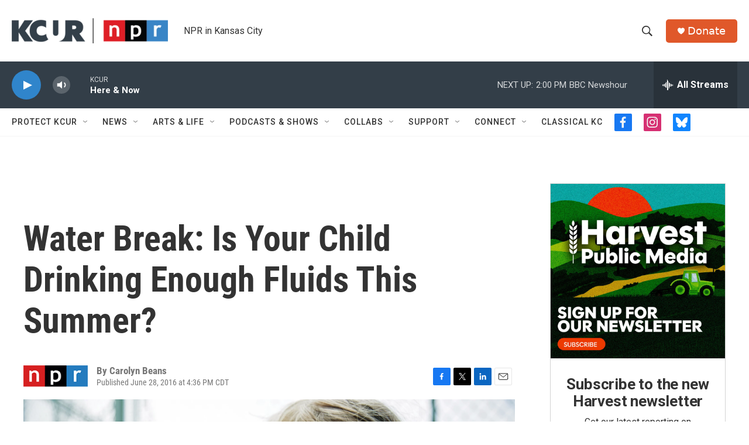

--- FILE ---
content_type: text/html;charset=UTF-8
request_url: https://www.kcur.org/2016-06-28/water-break-is-your-child-drinking-enough-fluids-this-summer
body_size: 36745
content:
<!DOCTYPE html>
<html class="ArtP aside" lang="en">
    <head>
    <meta charset="UTF-8">

    

    <style data-cssvarsponyfill="true">
        :root { --siteBgColorInverse: #121212; --primaryTextColorInverse: #ffffff; --secondaryTextColorInverse: #cccccc; --tertiaryTextColorInverse: #cccccc; --headerBgColorInverse: #000000; --headerBorderColorInverse: #858585; --headerTextColorInverse: #ffffff; --secC1_Inverse: #a2a2a2; --secC4_Inverse: #282828; --headerNavBarBgColorInverse: #121212; --headerMenuBgColorInverse: #ffffff; --headerMenuTextColorInverse: #6b2b85; --headerMenuTextColorHoverInverse: #6b2b85; --liveBlogTextColorInverse: #ffffff; --applyButtonColorInverse: #4485D5; --applyButtonTextColorInverse: #4485D5; --siteBgColor: #ffffff; --primaryTextColor: #333333; --secondaryTextColor: #666666; --secC1: #767676; --secC4: #f5f5f5; --secC5: #ffffff; --siteBgColor: #ffffff; --siteInverseBgColor: #000000; --linkColor: #3085cb; --linkHoverColor: #00b3be; --headerBgColor: #ffffff; --headerBgColorInverse: #000000; --headerBorderColor: #e6e6e6; --headerBorderColorInverse: #858585; --tertiaryTextColor: #1c1c1c; --headerTextColor: #333333; --buttonTextColor: #ffffff; --headerNavBarBgColor: #ffffff; --headerNavBarTextColor: #333333; --headerMenuBgColor: #ffffff; --headerMenuTextColor: #333333; --headerMenuTextColorHover: #125c8e; --liveBlogTextColor: #282829; --applyButtonColor: #194173; --applyButtonTextColor: #2c4273; --primaryColor1: #333e48; --primaryColor2: #3085cb; --breakingColor: #ff9119; --secC2: #cccccc; --secC3: #e6e6e6; --secC5: #ffffff; --linkColor: #3085cb; --linkHoverColor: #00b3be; --donateBGColor: #e0582a; --headerIconColor: #ffffff; --hatButtonBgColor: #ffffff; --hatButtonBgHoverColor: #411c58; --hatButtonBorderColor: #411c58; --hatButtonBorderHoverColor: #ffffff; --hatButtoniconColor: #d62021; --hatButtonTextColor: #411c58; --hatButtonTextHoverColor: #ffffff; --footerTextColor: #ffffff; --footerTextBgColor: #ffffff; --footerPartnersBgColor: #333e48; --listBorderColor: #030202; --gridBorderColor: #d0deea; --tagButtonBorderColor: #3085cb; --tagButtonTextColor: #3085cb; --breakingTextColor: #ffffff; --sectionTextColor: #ffffff; --contentWidth: 1240px; --primaryHeadlineFont: sans-serif; --secHlFont: sans-serif; --bodyFont: sans-serif; --colorWhite: #ffffff; --colorBlack: #000000;} .fonts-loaded { --primaryHeadlineFont: "Roboto"; --secHlFont: "Roboto Condensed"; --bodyFont: "Roboto"; --liveBlogBodyFont: "Roboto";}
    </style>

    
    
    <meta name="twitter:card" content="summary_large_image"/>
    
    
    
    
    <meta name="twitter:description" content="From sports camps to running around on the playground, kids can log long hours in the summer heat. Many don&#x27;t stop to drink water. A few simple moves by camps, coaches and parents can help."/>
    
    
    <meta name="twitter:image" content="https://npr.brightspotcdn.com/dims4/default/3eeefb7/2147483647/strip/true/crop/2087x1174+0+119/resize/1200x675!/quality/90/?url=https%3A%2F%2Fmedia.npr.org%2Fassets%2Fimg%2F2016%2F06%2F24%2Fdrinking-water_custom-13573bdbc7b289171a647548e29f354a2858e70d.jpg"/>

    
    <meta name="twitter:image:alt" content="Most children in the U.S. don&#x27;t drink enough water, and summer heat and outdoor play can increase water needs."/>
    
    
    
    
    <meta name="twitter:title" content="Water Break: Is Your Child Drinking Enough Fluids This Summer? "/>
    

    <meta property="fb:app_id" content="2446161798822154">


<meta name="robots" content="max-image-preview:large">


    <meta property="og:title" content="Water Break: Is Your Child Drinking Enough Fluids This Summer? ">

    <meta property="og:url" content="https://www.kcur.org/2016-06-28/water-break-is-your-child-drinking-enough-fluids-this-summer">

    <meta property="og:image" content="https://npr.brightspotcdn.com/dims4/default/e558d21/2147483647/strip/true/crop/2087x1096+0+158/resize/1200x630!/quality/90/?url=https%3A%2F%2Fmedia.npr.org%2Fassets%2Fimg%2F2016%2F06%2F24%2Fdrinking-water_custom-13573bdbc7b289171a647548e29f354a2858e70d.jpg">

    
    <meta property="og:image:url" content="https://npr.brightspotcdn.com/dims4/default/e558d21/2147483647/strip/true/crop/2087x1096+0+158/resize/1200x630!/quality/90/?url=https%3A%2F%2Fmedia.npr.org%2Fassets%2Fimg%2F2016%2F06%2F24%2Fdrinking-water_custom-13573bdbc7b289171a647548e29f354a2858e70d.jpg">
    
    <meta property="og:image:width" content="1200">
    <meta property="og:image:height" content="630">
    <meta property="og:image:type" content="image/jpeg">
    
    <meta property="og:image:alt" content="Most children in the U.S. don&#x27;t drink enough water, and summer heat and outdoor play can increase water needs.">
    

    <meta property="og:description" content="From sports camps to running around on the playground, kids can log long hours in the summer heat. Many don&#x27;t stop to drink water. A few simple moves by camps, coaches and parents can help.">

    <meta property="og:site_name" content="KCUR - Kansas City news and NPR">



    <meta property="og:type" content="article">

    <meta property="article:author" content="">

    <meta property="article:published_time" content="2016-06-28T21:36:00">

    <meta property="article:modified_time" content="2016-06-28T21:36:59">

    <meta name="google-site-verification" content="rBbe5V82sfzg6hqc5QlwW_5gTgi0zAx6AWsPYGWOW1g">



    <link data-cssvarsponyfill="true" class="Webpack-css" rel="stylesheet" href="https://npr.brightspotcdn.com/resource/00000177-1bc0-debb-a57f-dfcf4a950000/styleguide/All.min.0db89f2a608a6b13cec2d9fc84f71c45.gz.css">

    

    <style>.FooterNavigation-items-item {
    display: inline-block
}</style>
<style>[class*='-articleBody'] > ul,
[class*='-articleBody'] > ul ul {
    list-style-type: disc;
}</style>
<style>.RTB p {
color: #333333;
}</style>


    <meta name="viewport" content="width=device-width, initial-scale=1, viewport-fit=cover"><title>Water Break: Is Your Child Drinking Enough Fluids This Summer? | KCUR - Kansas City news and NPR</title><meta name="description" content="From sports camps to running around on the playground, kids can log long hours in the summer heat. Many don&#x27;t stop to drink water. A few simple moves by camps, coaches and parents can help."><link rel="canonical" href="https://www.npr.org/sections/health-shots/2016/06/27/483397971/water-break-is-your-child-drinking-enough-fluids-this-summer"><meta name="brightspot.contentId" content="00000170-40b4-d1f3-a978-eff56f9a001b"><link rel="apple-touch-icon"sizes="180x180"href="/apple-touch-icon.png"><link rel="icon"type="image/png"href="/favicon-32x32.png"><link rel="icon"type="image/png"href="/favicon-16x16.png">
    
    
    <meta name="brightspot-dataLayer" content="{
  &quot;author&quot; : &quot;Carolyn Beans&quot;,
  &quot;bspStoryId&quot; : &quot;00000170-40b4-d1f3-a978-eff56f9a001b&quot;,
  &quot;category&quot; : &quot;&quot;,
  &quot;inlineAudio&quot; : 0,
  &quot;keywords&quot; : &quot;&quot;,
  &quot;nprCmsSite&quot; : true,
  &quot;nprStoryId&quot; : &quot;483397971&quot;,
  &quot;pageType&quot; : &quot;news-story&quot;,
  &quot;program&quot; : &quot;&quot;,
  &quot;publishedDate&quot; : &quot;2016-06-28T16:36:00Z&quot;,
  &quot;siteName&quot; : &quot;KCUR - Kansas City news and NPR&quot;,
  &quot;station&quot; : &quot;KCUR&quot;,
  &quot;stationOrgId&quot; : &quot;1177&quot;,
  &quot;storyOrgId&quot; : &quot;s1&quot;,
  &quot;storyTheme&quot; : &quot;news-story&quot;,
  &quot;storyTitle&quot; : &quot;Water Break: Is Your Child Drinking Enough Fluids This Summer? &quot;,
  &quot;timezone&quot; : &quot;US/Central&quot;,
  &quot;wordCount&quot; : 0,
  &quot;series&quot; : &quot;&quot;
}">
    <script id="brightspot-dataLayer">
        (function () {
            var dataValue = document.head.querySelector('meta[name="brightspot-dataLayer"]').content;
            if (dataValue) {
                window.brightspotDataLayer = JSON.parse(dataValue);
            }
        })();
    </script>

    

    

    
    <script src="https://npr.brightspotcdn.com/resource/00000177-1bc0-debb-a57f-dfcf4a950000/styleguide/All.min.fd8f7fccc526453c829dde80fc7c2ef5.gz.js" async></script>
    

    <script type="application/ld+json">{"@context":"http://schema.org","@type":"NewsArticle","author":[{"@context":"http://schema.org","@type":"Person","name":"Carolyn Beans"}],"dateModified":"2016-06-28T17:36:59Z","datePublished":"2016-06-28T17:36:00Z","headline":"Water Break: Is Your Child Drinking Enough Fluids This Summer? ","image":{"@context":"http://schema.org","@type":"ImageObject","url":"https://media.npr.org/assets/img/2016/06/24/drinking-water_custom-13573bdbc7b289171a647548e29f354a2858e70d.jpg"},"mainEntityOfPage":{"@type":"NewsArticle","@id":"https://www.kcur.org/2016-06-28/water-break-is-your-child-drinking-enough-fluids-this-summer"},"publisher":{"@type":"Organization","name":"KCUR","logo":{"@context":"http://schema.org","@type":"ImageObject","height":"60","url":"https://npr.brightspotcdn.com/dims4/default/5fa9c2e/2147483647/resize/x60/quality/90/?url=http%3A%2F%2Fnpr-brightspot.s3.amazonaws.com%2F16%2F40%2F07e8e8d444e7b6ae0a6465ae476a%2Fkcur-npr-lockup-primary.png","width":"373"}}}</script><script type="application/ld+json">{"@context":"http://schema.org","@type":"ListenAction","description":"From sports camps to running around on the playground, kids can log long hours in the summer heat. Many don't stop to drink water. A few simple moves by camps, coaches and parents can help.","name":"Water Break: Is Your Child Drinking Enough Fluids This Summer? "}</script><script>

  window.fbAsyncInit = function() {
      FB.init({
          
              appId : '2446161798822154',
          
          xfbml : true,
          version : 'v2.9'
      });
  };

  (function(d, s, id){
     var js, fjs = d.getElementsByTagName(s)[0];
     if (d.getElementById(id)) {return;}
     js = d.createElement(s); js.id = id;
     js.src = "//connect.facebook.net/en_US/sdk.js";
     fjs.parentNode.insertBefore(js, fjs);
   }(document, 'script', 'facebook-jssdk'));
</script>
<script async="async" src="https://securepubads.g.doubleclick.net/tag/js/gpt.js"></script>
<script type="text/javascript">
    // Google tag setup
    var googletag = googletag || {};
    googletag.cmd = googletag.cmd || [];

    googletag.cmd.push(function () {
        // @see https://developers.google.com/publisher-tag/reference#googletag.PubAdsService_enableLazyLoad
        googletag.pubads().enableLazyLoad({
            fetchMarginPercent: 100, // fetch and render ads within this % of viewport
            renderMarginPercent: 100,
            mobileScaling: 1  // Same on mobile.
        });

        googletag.pubads().enableSingleRequest()
        googletag.pubads().enableAsyncRendering()
        googletag.pubads().collapseEmptyDivs()
        googletag.pubads().disableInitialLoad()
        googletag.enableServices()
    })
</script>
<meta name="gtm-dataLayer" content="{
  &quot;gtmAuthor&quot; : &quot;Carolyn Beans&quot;,
  &quot;gtmBspStoryId&quot; : &quot;00000170-40b4-d1f3-a978-eff56f9a001b&quot;,
  &quot;gtmCategory&quot; : &quot;&quot;,
  &quot;gtmInlineAudio&quot; : 0,
  &quot;gtmKeywords&quot; : &quot;&quot;,
  &quot;gtmNprCmsSite&quot; : true,
  &quot;gtmNprStoryId&quot; : &quot;483397971&quot;,
  &quot;gtmPageType&quot; : &quot;news-story&quot;,
  &quot;gtmProgram&quot; : &quot;&quot;,
  &quot;gtmPublishedDate&quot; : &quot;2016-06-28T16:36:00Z&quot;,
  &quot;gtmSiteName&quot; : &quot;KCUR - Kansas City news and NPR&quot;,
  &quot;gtmStation&quot; : &quot;KCUR&quot;,
  &quot;gtmStationOrgId&quot; : &quot;1177&quot;,
  &quot;gtmStoryOrgId&quot; : &quot;s1&quot;,
  &quot;gtmStoryTheme&quot; : &quot;news-story&quot;,
  &quot;gtmStoryTitle&quot; : &quot;Water Break: Is Your Child Drinking Enough Fluids This Summer? &quot;,
  &quot;gtmTimezone&quot; : &quot;US/Central&quot;,
  &quot;gtmWordCount&quot; : 0,
  &quot;gtmSeries&quot; : &quot;&quot;
}"><script>

    (function () {
        var dataValue = document.head.querySelector('meta[name="gtm-dataLayer"]').content;
        if (dataValue) {
            window.dataLayer = window.dataLayer || [];
            dataValue = JSON.parse(dataValue);
            dataValue['event'] = 'gtmFirstView';
            window.dataLayer.push(dataValue);
        }
    })();

    (function(w,d,s,l,i){w[l]=w[l]||[];w[l].push({'gtm.start':
            new Date().getTime(),event:'gtm.js'});var f=d.getElementsByTagName(s)[0],
        j=d.createElement(s),dl=l!='dataLayer'?'&l='+l:'';j.async=true;j.src=
        'https://www.googletagmanager.com/gtm.js?id='+i+dl;f.parentNode.insertBefore(j,f);
})(window,document,'script','dataLayer','GTM-N39QFDR');</script><script>window.addEventListener('DOMContentLoaded', (event) => {
    window.nulldurationobserver = new MutationObserver(function (mutations) {
        document.querySelectorAll('.StreamPill-duration').forEach(pill => { 
      if (pill.innerText == "LISTENNULL") {
         pill.innerText = "LISTEN"
      } 
    });
      });

      window.nulldurationobserver.observe(document.body, {
        childList: true,
        subtree: true
      });
});
</script>


    <script>
        var head = document.getElementsByTagName('head')
        head = head[0]
        var link = document.createElement('link');
        link.setAttribute('href', 'https://fonts.googleapis.com/css?family=Roboto|Roboto|Roboto:400,500,700&display=swap');
        var relList = link.relList;

        if (relList && relList.supports('preload')) {
            link.setAttribute('as', 'style');
            link.setAttribute('rel', 'preload');
            link.setAttribute('onload', 'this.rel="stylesheet"');
            link.setAttribute('crossorigin', 'anonymous');
        } else {
            link.setAttribute('rel', 'stylesheet');
        }

        head.appendChild(link);
    </script>
</head>


    <body class="Page-body" data-content-width="1240px">
    <noscript>
    <iframe src="https://www.googletagmanager.com/ns.html?id=GTM-N39QFDR" height="0" width="0" style="display:none;visibility:hidden"></iframe>
</noscript>
        

    <!-- Putting icons here, so we don't have to include in a bunch of -body hbs's -->
<svg xmlns="http://www.w3.org/2000/svg" style="display:none" id="iconsMap1" class="iconsMap">
    <symbol id="play-icon" viewBox="0 0 115 115">
        <polygon points="0,0 115,57.5 0,115" fill="currentColor" />
    </symbol>
    <symbol id="grid" viewBox="0 0 32 32">
            <g>
                <path d="M6.4,5.7 C6.4,6.166669 6.166669,6.4 5.7,6.4 L0.7,6.4 C0.233331,6.4 0,6.166669 0,5.7 L0,0.7 C0,0.233331 0.233331,0 0.7,0 L5.7,0 C6.166669,0 6.4,0.233331 6.4,0.7 L6.4,5.7 Z M19.2,5.7 C19.2,6.166669 18.966669,6.4 18.5,6.4 L13.5,6.4 C13.033331,6.4 12.8,6.166669 12.8,5.7 L12.8,0.7 C12.8,0.233331 13.033331,0 13.5,0 L18.5,0 C18.966669,0 19.2,0.233331 19.2,0.7 L19.2,5.7 Z M32,5.7 C32,6.166669 31.766669,6.4 31.3,6.4 L26.3,6.4 C25.833331,6.4 25.6,6.166669 25.6,5.7 L25.6,0.7 C25.6,0.233331 25.833331,0 26.3,0 L31.3,0 C31.766669,0 32,0.233331 32,0.7 L32,5.7 Z M6.4,18.5 C6.4,18.966669 6.166669,19.2 5.7,19.2 L0.7,19.2 C0.233331,19.2 0,18.966669 0,18.5 L0,13.5 C0,13.033331 0.233331,12.8 0.7,12.8 L5.7,12.8 C6.166669,12.8 6.4,13.033331 6.4,13.5 L6.4,18.5 Z M19.2,18.5 C19.2,18.966669 18.966669,19.2 18.5,19.2 L13.5,19.2 C13.033331,19.2 12.8,18.966669 12.8,18.5 L12.8,13.5 C12.8,13.033331 13.033331,12.8 13.5,12.8 L18.5,12.8 C18.966669,12.8 19.2,13.033331 19.2,13.5 L19.2,18.5 Z M32,18.5 C32,18.966669 31.766669,19.2 31.3,19.2 L26.3,19.2 C25.833331,19.2 25.6,18.966669 25.6,18.5 L25.6,13.5 C25.6,13.033331 25.833331,12.8 26.3,12.8 L31.3,12.8 C31.766669,12.8 32,13.033331 32,13.5 L32,18.5 Z M6.4,31.3 C6.4,31.766669 6.166669,32 5.7,32 L0.7,32 C0.233331,32 0,31.766669 0,31.3 L0,26.3 C0,25.833331 0.233331,25.6 0.7,25.6 L5.7,25.6 C6.166669,25.6 6.4,25.833331 6.4,26.3 L6.4,31.3 Z M19.2,31.3 C19.2,31.766669 18.966669,32 18.5,32 L13.5,32 C13.033331,32 12.8,31.766669 12.8,31.3 L12.8,26.3 C12.8,25.833331 13.033331,25.6 13.5,25.6 L18.5,25.6 C18.966669,25.6 19.2,25.833331 19.2,26.3 L19.2,31.3 Z M32,31.3 C32,31.766669 31.766669,32 31.3,32 L26.3,32 C25.833331,32 25.6,31.766669 25.6,31.3 L25.6,26.3 C25.6,25.833331 25.833331,25.6 26.3,25.6 L31.3,25.6 C31.766669,25.6 32,25.833331 32,26.3 L32,31.3 Z" id=""></path>
            </g>
    </symbol>
    <symbol id="radio-stream" width="18" height="19" viewBox="0 0 18 19">
        <g fill="currentColor" fill-rule="nonzero">
            <path d="M.5 8c-.276 0-.5.253-.5.565v1.87c0 .312.224.565.5.565s.5-.253.5-.565v-1.87C1 8.253.776 8 .5 8zM2.5 8c-.276 0-.5.253-.5.565v1.87c0 .312.224.565.5.565s.5-.253.5-.565v-1.87C3 8.253 2.776 8 2.5 8zM3.5 7c-.276 0-.5.276-.5.617v3.766c0 .34.224.617.5.617s.5-.276.5-.617V7.617C4 7.277 3.776 7 3.5 7zM5.5 6c-.276 0-.5.275-.5.613v5.774c0 .338.224.613.5.613s.5-.275.5-.613V6.613C6 6.275 5.776 6 5.5 6zM6.5 4c-.276 0-.5.26-.5.58v8.84c0 .32.224.58.5.58s.5-.26.5-.58V4.58C7 4.26 6.776 4 6.5 4zM8.5 0c-.276 0-.5.273-.5.61v17.78c0 .337.224.61.5.61s.5-.273.5-.61V.61C9 .273 8.776 0 8.5 0zM9.5 2c-.276 0-.5.274-.5.612v14.776c0 .338.224.612.5.612s.5-.274.5-.612V2.612C10 2.274 9.776 2 9.5 2zM11.5 5c-.276 0-.5.276-.5.616v8.768c0 .34.224.616.5.616s.5-.276.5-.616V5.616c0-.34-.224-.616-.5-.616zM12.5 6c-.276 0-.5.262-.5.584v4.832c0 .322.224.584.5.584s.5-.262.5-.584V6.584c0-.322-.224-.584-.5-.584zM14.5 7c-.276 0-.5.29-.5.647v3.706c0 .357.224.647.5.647s.5-.29.5-.647V7.647C15 7.29 14.776 7 14.5 7zM15.5 8c-.276 0-.5.253-.5.565v1.87c0 .312.224.565.5.565s.5-.253.5-.565v-1.87c0-.312-.224-.565-.5-.565zM17.5 8c-.276 0-.5.253-.5.565v1.87c0 .312.224.565.5.565s.5-.253.5-.565v-1.87c0-.312-.224-.565-.5-.565z"/>
        </g>
    </symbol>
    <symbol id="icon-magnify" viewBox="0 0 31 31">
        <g>
            <path fill-rule="evenodd" d="M22.604 18.89l-.323.566 8.719 8.8L28.255 31l-8.719-8.8-.565.404c-2.152 1.346-4.386 2.018-6.7 2.018-3.39 0-6.284-1.21-8.679-3.632C1.197 18.568 0 15.66 0 12.27c0-3.39 1.197-6.283 3.592-8.678C5.987 1.197 8.88 0 12.271 0c3.39 0 6.283 1.197 8.678 3.592 2.395 2.395 3.593 5.288 3.593 8.679 0 2.368-.646 4.574-1.938 6.62zM19.162 5.77C17.322 3.925 15.089 3 12.46 3c-2.628 0-4.862.924-6.702 2.77C3.92 7.619 3 9.862 3 12.5c0 2.639.92 4.882 2.76 6.73C7.598 21.075 9.832 22 12.46 22c2.629 0 4.862-.924 6.702-2.77C21.054 17.33 22 15.085 22 12.5c0-2.586-.946-4.83-2.838-6.73z"/>
        </g>
    </symbol>
    <symbol id="burger-menu" viewBox="0 0 14 10">
        <g>
            <path fill-rule="evenodd" d="M0 5.5v-1h14v1H0zM0 1V0h14v1H0zm0 9V9h14v1H0z"></path>
        </g>
    </symbol>
    <symbol id="close-x" viewBox="0 0 14 14">
        <g>
            <path fill-rule="nonzero" d="M6.336 7L0 .664.664 0 7 6.336 13.336 0 14 .664 7.664 7 14 13.336l-.664.664L7 7.664.664 14 0 13.336 6.336 7z"></path>
        </g>
    </symbol>
    <symbol id="share-more-arrow" viewBox="0 0 512 512" style="enable-background:new 0 0 512 512;">
        <g>
            <g>
                <path d="M512,241.7L273.643,3.343v156.152c-71.41,3.744-138.015,33.337-188.958,84.28C30.075,298.384,0,370.991,0,448.222v60.436
                    l29.069-52.985c45.354-82.671,132.173-134.027,226.573-134.027c5.986,0,12.004,0.212,18.001,0.632v157.779L512,241.7z
                    M255.642,290.666c-84.543,0-163.661,36.792-217.939,98.885c26.634-114.177,129.256-199.483,251.429-199.483h15.489V78.131
                    l163.568,163.568L304.621,405.267V294.531l-13.585-1.683C279.347,291.401,267.439,290.666,255.642,290.666z"></path>
            </g>
        </g>
    </symbol>
    <symbol id="chevron" viewBox="0 0 100 100">
        <g>
            <path d="M22.4566257,37.2056786 L-21.4456527,71.9511488 C-22.9248661,72.9681457 -24.9073712,72.5311671 -25.8758148,70.9765924 L-26.9788683,69.2027424 C-27.9450684,67.6481676 -27.5292733,65.5646602 -26.0500598,64.5484493 L20.154796,28.2208967 C21.5532435,27.2597011 23.3600078,27.2597011 24.759951,28.2208967 L71.0500598,64.4659264 C72.5292733,65.4829232 72.9450684,67.5672166 71.9788683,69.1217913 L70.8750669,70.8956413 C69.9073712,72.4502161 67.9241183,72.8848368 66.4449048,71.8694118 L22.4566257,37.2056786 Z" id="Transparent-Chevron" transform="translate(22.500000, 50.000000) rotate(90.000000) translate(-22.500000, -50.000000) "></path>
        </g>
    </symbol>
</svg>

<svg xmlns="http://www.w3.org/2000/svg" style="display:none" id="iconsMap2" class="iconsMap">
    <symbol id="mono-icon-facebook" viewBox="0 0 10 19">
        <path fill-rule="evenodd" d="M2.707 18.25V10.2H0V7h2.707V4.469c0-1.336.375-2.373 1.125-3.112C4.582.62 5.578.25 6.82.25c1.008 0 1.828.047 2.461.14v2.848H7.594c-.633 0-1.067.14-1.301.422-.188.235-.281.61-.281 1.125V7H9l-.422 3.2H6.012v8.05H2.707z"></path>
    </symbol>
    <symbol id="mono-icon-instagram" viewBox="0 0 17 17">
        <g>
            <path fill-rule="evenodd" d="M8.281 4.207c.727 0 1.4.182 2.022.545a4.055 4.055 0 0 1 1.476 1.477c.364.62.545 1.294.545 2.021 0 .727-.181 1.4-.545 2.021a4.055 4.055 0 0 1-1.476 1.477 3.934 3.934 0 0 1-2.022.545c-.726 0-1.4-.182-2.021-.545a4.055 4.055 0 0 1-1.477-1.477 3.934 3.934 0 0 1-.545-2.021c0-.727.182-1.4.545-2.021A4.055 4.055 0 0 1 6.26 4.752a3.934 3.934 0 0 1 2.021-.545zm0 6.68a2.54 2.54 0 0 0 1.864-.774 2.54 2.54 0 0 0 .773-1.863 2.54 2.54 0 0 0-.773-1.863 2.54 2.54 0 0 0-1.864-.774 2.54 2.54 0 0 0-1.863.774 2.54 2.54 0 0 0-.773 1.863c0 .727.257 1.348.773 1.863a2.54 2.54 0 0 0 1.863.774zM13.45 4.03c-.023.258-.123.48-.299.668a.856.856 0 0 1-.65.281.913.913 0 0 1-.668-.28.913.913 0 0 1-.281-.669c0-.258.094-.48.281-.668a.913.913 0 0 1 .668-.28c.258 0 .48.093.668.28.187.188.281.41.281.668zm2.672.95c.023.656.035 1.746.035 3.269 0 1.523-.017 2.62-.053 3.287-.035.668-.134 1.248-.298 1.74a4.098 4.098 0 0 1-.967 1.53 4.098 4.098 0 0 1-1.53.966c-.492.164-1.072.264-1.74.3-.668.034-1.763.052-3.287.052-1.523 0-2.619-.018-3.287-.053-.668-.035-1.248-.146-1.74-.334a3.747 3.747 0 0 1-1.53-.931 4.098 4.098 0 0 1-.966-1.53c-.164-.492-.264-1.072-.299-1.74C.424 10.87.406 9.773.406 8.25S.424 5.63.46 4.963c.035-.668.135-1.248.299-1.74.21-.586.533-1.096.967-1.53A4.098 4.098 0 0 1 3.254.727c.492-.164 1.072-.264 1.74-.3C5.662.394 6.758.376 8.281.376c1.524 0 2.62.018 3.287.053.668.035 1.248.135 1.74.299a4.098 4.098 0 0 1 2.496 2.496c.165.492.27 1.078.317 1.757zm-1.687 7.91c.14-.399.234-1.032.28-1.899.024-.515.036-1.242.036-2.18V7.689c0-.961-.012-1.688-.035-2.18-.047-.89-.14-1.524-.281-1.899a2.537 2.537 0 0 0-1.512-1.511c-.375-.14-1.008-.235-1.899-.282a51.292 51.292 0 0 0-2.18-.035H7.72c-.938 0-1.664.012-2.18.035-.867.047-1.5.141-1.898.282a2.537 2.537 0 0 0-1.512 1.511c-.14.375-.234 1.008-.281 1.899a51.292 51.292 0 0 0-.036 2.18v1.125c0 .937.012 1.664.036 2.18.047.866.14 1.5.28 1.898.306.726.81 1.23 1.513 1.511.398.141 1.03.235 1.898.282.516.023 1.242.035 2.18.035h1.125c.96 0 1.687-.012 2.18-.035.89-.047 1.523-.141 1.898-.282.726-.304 1.23-.808 1.512-1.511z"></path>
        </g>
    </symbol>
    <symbol id="mono-icon-email" viewBox="0 0 512 512">
        <g>
            <path d="M67,148.7c11,5.8,163.8,89.1,169.5,92.1c5.7,3,11.5,4.4,20.5,4.4c9,0,14.8-1.4,20.5-4.4c5.7-3,158.5-86.3,169.5-92.1
                c4.1-2.1,11-5.9,12.5-10.2c2.6-7.6-0.2-10.5-11.3-10.5H257H65.8c-11.1,0-13.9,3-11.3,10.5C56,142.9,62.9,146.6,67,148.7z"></path>
            <path d="M455.7,153.2c-8.2,4.2-81.8,56.6-130.5,88.1l82.2,92.5c2,2,2.9,4.4,1.8,5.6c-1.2,1.1-3.8,0.5-5.9-1.4l-98.6-83.2
                c-14.9,9.6-25.4,16.2-27.2,17.2c-7.7,3.9-13.1,4.4-20.5,4.4c-7.4,0-12.8-0.5-20.5-4.4c-1.9-1-12.3-7.6-27.2-17.2l-98.6,83.2
                c-2,2-4.7,2.6-5.9,1.4c-1.2-1.1-0.3-3.6,1.7-5.6l82.1-92.5c-48.7-31.5-123.1-83.9-131.3-88.1c-8.8-4.5-9.3,0.8-9.3,4.9
                c0,4.1,0,205,0,205c0,9.3,13.7,20.9,23.5,20.9H257h185.5c9.8,0,21.5-11.7,21.5-20.9c0,0,0-201,0-205
                C464,153.9,464.6,148.7,455.7,153.2z"></path>
        </g>
    </symbol>
    <symbol id="default-image" width="24" height="24" viewBox="0 0 24 24" fill="none" stroke="currentColor" stroke-width="2" stroke-linecap="round" stroke-linejoin="round" class="feather feather-image">
        <rect x="3" y="3" width="18" height="18" rx="2" ry="2"></rect>
        <circle cx="8.5" cy="8.5" r="1.5"></circle>
        <polyline points="21 15 16 10 5 21"></polyline>
    </symbol>
    <symbol id="icon-email" width="18px" viewBox="0 0 20 14">
        <g id="Symbols" stroke="none" stroke-width="1" fill="none" fill-rule="evenodd" stroke-linecap="round" stroke-linejoin="round">
            <g id="social-button-bar" transform="translate(-125.000000, -8.000000)" stroke="#000000">
                <g id="Group-2" transform="translate(120.000000, 0.000000)">
                    <g id="envelope" transform="translate(6.000000, 9.000000)">
                        <path d="M17.5909091,10.6363636 C17.5909091,11.3138182 17.0410909,11.8636364 16.3636364,11.8636364 L1.63636364,11.8636364 C0.958909091,11.8636364 0.409090909,11.3138182 0.409090909,10.6363636 L0.409090909,1.63636364 C0.409090909,0.958090909 0.958909091,0.409090909 1.63636364,0.409090909 L16.3636364,0.409090909 C17.0410909,0.409090909 17.5909091,0.958090909 17.5909091,1.63636364 L17.5909091,10.6363636 L17.5909091,10.6363636 Z" id="Stroke-406"></path>
                        <polyline id="Stroke-407" points="17.1818182 0.818181818 9 7.36363636 0.818181818 0.818181818"></polyline>
                    </g>
                </g>
            </g>
        </g>
    </symbol>
    <symbol id="mono-icon-print" viewBox="0 0 12 12">
        <g fill-rule="evenodd">
            <path fill-rule="nonzero" d="M9 10V7H3v3H1a1 1 0 0 1-1-1V4a1 1 0 0 1 1-1h10a1 1 0 0 1 1 1v3.132A2.868 2.868 0 0 1 9.132 10H9zm.5-4.5a1 1 0 1 0 0-2 1 1 0 0 0 0 2zM3 0h6v2H3z"></path>
            <path d="M4 8h4v4H4z"></path>
        </g>
    </symbol>
    <symbol id="mono-icon-copylink" viewBox="0 0 12 12">
        <g fill-rule="evenodd">
            <path d="M10.199 2.378c.222.205.4.548.465.897.062.332.016.614-.132.774L8.627 6.106c-.187.203-.512.232-.75-.014a.498.498 0 0 0-.706.028.499.499 0 0 0 .026.706 1.509 1.509 0 0 0 2.165-.04l1.903-2.06c.37-.398.506-.98.382-1.636-.105-.557-.392-1.097-.77-1.445L9.968.8C9.591.452 9.03.208 8.467.145 7.803.072 7.233.252 6.864.653L4.958 2.709a1.509 1.509 0 0 0 .126 2.161.5.5 0 1 0 .68-.734c-.264-.218-.26-.545-.071-.747L7.597 1.33c.147-.16.425-.228.76-.19.353.038.71.188.931.394l.91.843.001.001zM1.8 9.623c-.222-.205-.4-.549-.465-.897-.062-.332-.016-.614.132-.774l1.905-2.057c.187-.203.512-.232.75.014a.498.498 0 0 0 .706-.028.499.499 0 0 0-.026-.706 1.508 1.508 0 0 0-2.165.04L.734 7.275c-.37.399-.506.98-.382 1.637.105.557.392 1.097.77 1.445l.91.843c.376.35.937.594 1.5.656.664.073 1.234-.106 1.603-.507L7.04 9.291a1.508 1.508 0 0 0-.126-2.16.5.5 0 0 0-.68.734c.264.218.26.545.071.747l-1.904 2.057c-.147.16-.425.228-.76.191-.353-.038-.71-.188-.931-.394l-.91-.843z"></path>
            <path d="M8.208 3.614a.5.5 0 0 0-.707.028L3.764 7.677a.5.5 0 0 0 .734.68L8.235 4.32a.5.5 0 0 0-.027-.707"></path>
        </g>
    </symbol>
    <symbol id="mono-icon-linkedin" viewBox="0 0 16 17">
        <g fill-rule="evenodd">
            <path d="M3.734 16.125H.464V5.613h3.27zM2.117 4.172c-.515 0-.96-.188-1.336-.563A1.825 1.825 0 0 1 .22 2.273c0-.515.187-.96.562-1.335.375-.375.82-.563 1.336-.563.516 0 .961.188 1.336.563.375.375.563.82.563 1.335 0 .516-.188.961-.563 1.336-.375.375-.82.563-1.336.563zM15.969 16.125h-3.27v-5.133c0-.844-.07-1.453-.21-1.828-.259-.633-.762-.95-1.512-.95s-1.278.282-1.582.845c-.235.421-.352 1.043-.352 1.863v5.203H5.809V5.613h3.128v1.442h.036c.234-.469.609-.856 1.125-1.16.562-.375 1.218-.563 1.968-.563 1.524 0 2.59.48 3.2 1.441.468.774.703 1.97.703 3.586v5.766z"></path>
        </g>
    </symbol>
    <symbol id="mono-icon-pinterest" viewBox="0 0 512 512">
        <g>
            <path d="M256,32C132.3,32,32,132.3,32,256c0,91.7,55.2,170.5,134.1,205.2c-0.6-15.6-0.1-34.4,3.9-51.4
                c4.3-18.2,28.8-122.1,28.8-122.1s-7.2-14.3-7.2-35.4c0-33.2,19.2-58,43.2-58c20.4,0,30.2,15.3,30.2,33.6
                c0,20.5-13.1,51.1-19.8,79.5c-5.6,23.8,11.9,43.1,35.4,43.1c42.4,0,71-54.5,71-119.1c0-49.1-33.1-85.8-93.2-85.8
                c-67.9,0-110.3,50.7-110.3,107.3c0,19.5,5.8,33.3,14.8,43.9c4.1,4.9,4.7,6.9,3.2,12.5c-1.1,4.1-3.5,14-4.6,18
                c-1.5,5.7-6.1,7.7-11.2,5.6c-31.3-12.8-45.9-47-45.9-85.6c0-63.6,53.7-139.9,160.1-139.9c85.5,0,141.8,61.9,141.8,128.3
                c0,87.9-48.9,153.5-120.9,153.5c-24.2,0-46.9-13.1-54.7-27.9c0,0-13,51.6-15.8,61.6c-4.7,17.3-14,34.5-22.5,48
                c20.1,5.9,41.4,9.2,63.5,9.2c123.7,0,224-100.3,224-224C480,132.3,379.7,32,256,32z"></path>
        </g>
    </symbol>
    <symbol id="mono-icon-tumblr" viewBox="0 0 512 512">
        <g>
            <path d="M321.2,396.3c-11.8,0-22.4-2.8-31.5-8.3c-6.9-4.1-11.5-9.6-14-16.4c-2.6-6.9-3.6-22.3-3.6-46.4V224h96v-64h-96V48h-61.9
                c-2.7,21.5-7.5,44.7-14.5,58.6c-7,13.9-14,25.8-25.6,35.7c-11.6,9.9-25.6,17.9-41.9,23.3V224h48v140.4c0,19,2,33.5,5.9,43.5
                c4,10,11.1,19.5,21.4,28.4c10.3,8.9,22.8,15.7,37.3,20.5c14.6,4.8,31.4,7.2,50.4,7.2c16.7,0,30.3-1.7,44.7-5.1
                c14.4-3.4,30.5-9.3,48.2-17.6v-65.6C363.2,389.4,342.3,396.3,321.2,396.3z"></path>
        </g>
    </symbol>
    <symbol id="mono-icon-twitter" viewBox="0 0 1200 1227">
        <g>
            <path d="M714.163 519.284L1160.89 0H1055.03L667.137 450.887L357.328 0H0L468.492 681.821L0 1226.37H105.866L515.491
            750.218L842.672 1226.37H1200L714.137 519.284H714.163ZM569.165 687.828L521.697 619.934L144.011 79.6944H306.615L611.412
            515.685L658.88 583.579L1055.08 1150.3H892.476L569.165 687.854V687.828Z" fill="white"></path>
        </g>
    </symbol>
    <symbol id="mono-icon-youtube" viewBox="0 0 512 512">
        <g>
            <path fill-rule="evenodd" d="M508.6,148.8c0-45-33.1-81.2-74-81.2C379.2,65,322.7,64,265,64c-3,0-6,0-9,0s-6,0-9,0c-57.6,0-114.2,1-169.6,3.6
                c-40.8,0-73.9,36.4-73.9,81.4C1,184.6-0.1,220.2,0,255.8C-0.1,291.4,1,327,3.4,362.7c0,45,33.1,81.5,73.9,81.5
                c58.2,2.7,117.9,3.9,178.6,3.8c60.8,0.2,120.3-1,178.6-3.8c40.9,0,74-36.5,74-81.5c2.4-35.7,3.5-71.3,3.4-107
                C512.1,220.1,511,184.5,508.6,148.8z M207,353.9V157.4l145,98.2L207,353.9z"></path>
        </g>
    </symbol>
    <symbol id="mono-icon-flipboard" viewBox="0 0 500 500">
        <g>
            <path d="M0,0V500H500V0ZM400,200H300V300H200V400H100V100H400Z"></path>
        </g>
    </symbol>
    <symbol id="mono-icon-bluesky" viewBox="0 0 568 501">
        <g>
            <path d="M123.121 33.6637C188.241 82.5526 258.281 181.681 284 234.873C309.719 181.681 379.759 82.5526 444.879
            33.6637C491.866 -1.61183 568 -28.9064 568 57.9464C568 75.2916 558.055 203.659 552.222 224.501C531.947 296.954
            458.067 315.434 392.347 304.249C507.222 323.8 536.444 388.56 473.333 453.32C353.473 576.312 301.061 422.461
            287.631 383.039C285.169 375.812 284.017 372.431 284 375.306C283.983 372.431 282.831 375.812 280.369 383.039C266.939
            422.461 214.527 576.312 94.6667 453.32C31.5556 388.56 60.7778 323.8 175.653 304.249C109.933 315.434 36.0535
            296.954 15.7778 224.501C9.94525 203.659 0 75.2916 0 57.9464C0 -28.9064 76.1345 -1.61183 123.121 33.6637Z"
            fill="white">
            </path>
        </g>
    </symbol>
    <symbol id="mono-icon-threads" viewBox="0 0 192 192">
        <g>
            <path d="M141.537 88.9883C140.71 88.5919 139.87 88.2104 139.019 87.8451C137.537 60.5382 122.616 44.905 97.5619 44.745C97.4484 44.7443 97.3355 44.7443 97.222 44.7443C82.2364 44.7443 69.7731 51.1409 62.102 62.7807L75.881 72.2328C81.6116 63.5383 90.6052 61.6848 97.2286 61.6848C97.3051 61.6848 97.3819 61.6848 97.4576 61.6855C105.707 61.7381 111.932 64.1366 115.961 68.814C118.893 72.2193 120.854 76.925 121.825 82.8638C114.511 81.6207 106.601 81.2385 98.145 81.7233C74.3247 83.0954 59.0111 96.9879 60.0396 116.292C60.5615 126.084 65.4397 134.508 73.775 140.011C80.8224 144.663 89.899 146.938 99.3323 146.423C111.79 145.74 121.563 140.987 128.381 132.296C133.559 125.696 136.834 117.143 138.28 106.366C144.217 109.949 148.617 114.664 151.047 120.332C155.179 129.967 155.42 145.8 142.501 158.708C131.182 170.016 117.576 174.908 97.0135 175.059C74.2042 174.89 56.9538 167.575 45.7381 153.317C35.2355 139.966 29.8077 120.682 29.6052 96C29.8077 71.3178 35.2355 52.0336 45.7381 38.6827C56.9538 24.4249 74.2039 17.11 97.0132 16.9405C119.988 17.1113 137.539 24.4614 149.184 38.788C154.894 45.8136 159.199 54.6488 162.037 64.9503L178.184 60.6422C174.744 47.9622 169.331 37.0357 161.965 27.974C147.036 9.60668 125.202 0.195148 97.0695 0H96.9569C68.8816 0.19447 47.2921 9.6418 32.7883 28.0793C19.8819 44.4864 13.2244 67.3157 13.0007 95.9325L13 96L13.0007 96.0675C13.2244 124.684 19.8819 147.514 32.7883 163.921C47.2921 182.358 68.8816 191.806 96.9569 192H97.0695C122.03 191.827 139.624 185.292 154.118 170.811C173.081 151.866 172.51 128.119 166.26 113.541C161.776 103.087 153.227 94.5962 141.537 88.9883ZM98.4405 129.507C88.0005 130.095 77.1544 125.409 76.6196 115.372C76.2232 107.93 81.9158 99.626 99.0812 98.6368C101.047 98.5234 102.976 98.468 104.871 98.468C111.106 98.468 116.939 99.0737 122.242 100.233C120.264 124.935 108.662 128.946 98.4405 129.507Z" fill="white"></path>
        </g>
    </symbol>
 </svg>

<svg xmlns="http://www.w3.org/2000/svg" style="display:none" id="iconsMap3" class="iconsMap">
    <symbol id="volume-mute" x="0px" y="0px" viewBox="0 0 24 24" style="enable-background:new 0 0 24 24;">
        <polygon fill="currentColor" points="11,5 6,9 2,9 2,15 6,15 11,19 "/>
        <line style="fill:none;stroke:currentColor;stroke-width:2;stroke-linecap:round;stroke-linejoin:round;" x1="23" y1="9" x2="17" y2="15"/>
        <line style="fill:none;stroke:currentColor;stroke-width:2;stroke-linecap:round;stroke-linejoin:round;" x1="17" y1="9" x2="23" y2="15"/>
    </symbol>
    <symbol id="volume-low" x="0px" y="0px" viewBox="0 0 24 24" style="enable-background:new 0 0 24 24;" xml:space="preserve">
        <polygon fill="currentColor" points="11,5 6,9 2,9 2,15 6,15 11,19 "/>
    </symbol>
    <symbol id="volume-mid" x="0px" y="0px" viewBox="0 0 24 24" style="enable-background:new 0 0 24 24;">
        <polygon fill="currentColor" points="11,5 6,9 2,9 2,15 6,15 11,19 "/>
        <path style="fill:none;stroke:currentColor;stroke-width:2;stroke-linecap:round;stroke-linejoin:round;" d="M15.5,8.5c2,2,2,5.1,0,7.1"/>
    </symbol>
    <symbol id="volume-high" x="0px" y="0px" viewBox="0 0 24 24" style="enable-background:new 0 0 24 24;">
        <polygon fill="currentColor" points="11,5 6,9 2,9 2,15 6,15 11,19 "/>
        <path style="fill:none;stroke:currentColor;stroke-width:2;stroke-linecap:round;stroke-linejoin:round;" d="M19.1,4.9c3.9,3.9,3.9,10.2,0,14.1 M15.5,8.5c2,2,2,5.1,0,7.1"/>
    </symbol>
    <symbol id="pause-icon" viewBox="0 0 12 16">
        <rect x="0" y="0" width="4" height="16" fill="currentColor"></rect>
        <rect x="8" y="0" width="4" height="16" fill="currentColor"></rect>
    </symbol>
    <symbol id="heart" viewBox="0 0 24 24">
        <g>
            <path d="M12 4.435c-1.989-5.399-12-4.597-12 3.568 0 4.068 3.06 9.481 12 14.997 8.94-5.516 12-10.929 12-14.997 0-8.118-10-8.999-12-3.568z"/>
        </g>
    </symbol>
    <symbol id="icon-location" width="24" height="24" viewBox="0 0 24 24" fill="currentColor" stroke="currentColor" stroke-width="2" stroke-linecap="round" stroke-linejoin="round" class="feather feather-map-pin">
        <path d="M21 10c0 7-9 13-9 13s-9-6-9-13a9 9 0 0 1 18 0z" fill="currentColor" fill-opacity="1"></path>
        <circle cx="12" cy="10" r="5" fill="#ffffff"></circle>
    </symbol>
    <symbol id="icon-ticket" width="23px" height="15px" viewBox="0 0 23 15">
        <g stroke="none" stroke-width="1" fill="none" fill-rule="evenodd">
            <g transform="translate(-625.000000, -1024.000000)">
                <g transform="translate(625.000000, 1024.000000)">
                    <path d="M0,12.057377 L0,3.94262296 C0.322189879,4.12588308 0.696256938,4.23076923 1.0952381,4.23076923 C2.30500469,4.23076923 3.28571429,3.26645946 3.28571429,2.07692308 C3.28571429,1.68461385 3.17904435,1.31680209 2.99266757,1 L20.0073324,1 C19.8209556,1.31680209 19.7142857,1.68461385 19.7142857,2.07692308 C19.7142857,3.26645946 20.6949953,4.23076923 21.9047619,4.23076923 C22.3037431,4.23076923 22.6778101,4.12588308 23,3.94262296 L23,12.057377 C22.6778101,11.8741169 22.3037431,11.7692308 21.9047619,11.7692308 C20.6949953,11.7692308 19.7142857,12.7335405 19.7142857,13.9230769 C19.7142857,14.3153862 19.8209556,14.6831979 20.0073324,15 L2.99266757,15 C3.17904435,14.6831979 3.28571429,14.3153862 3.28571429,13.9230769 C3.28571429,12.7335405 2.30500469,11.7692308 1.0952381,11.7692308 C0.696256938,11.7692308 0.322189879,11.8741169 -2.13162821e-14,12.057377 Z" fill="currentColor"></path>
                    <path d="M14.5,0.533333333 L14.5,15.4666667" stroke="#FFFFFF" stroke-linecap="square" stroke-dasharray="2"></path>
                </g>
            </g>
        </g>
    </symbol>
    <symbol id="icon-refresh" width="24" height="24" viewBox="0 0 24 24" fill="none" stroke="currentColor" stroke-width="2" stroke-linecap="round" stroke-linejoin="round" class="feather feather-refresh-cw">
        <polyline points="23 4 23 10 17 10"></polyline>
        <polyline points="1 20 1 14 7 14"></polyline>
        <path d="M3.51 9a9 9 0 0 1 14.85-3.36L23 10M1 14l4.64 4.36A9 9 0 0 0 20.49 15"></path>
    </symbol>

    <symbol>
    <g id="mono-icon-link-post" stroke="none" stroke-width="1" fill="none" fill-rule="evenodd">
        <g transform="translate(-313.000000, -10148.000000)" fill="#000000" fill-rule="nonzero">
            <g transform="translate(306.000000, 10142.000000)">
                <path d="M14.0614027,11.2506973 L14.3070318,11.2618997 C15.6181751,11.3582102 16.8219637,12.0327684 17.6059678,13.1077805 C17.8500396,13.4424472 17.7765978,13.9116075 17.441931,14.1556793 C17.1072643,14.3997511 16.638104,14.3263093 16.3940322,13.9916425 C15.8684436,13.270965 15.0667922,12.8217495 14.1971448,12.7578692 C13.3952042,12.6989624 12.605753,12.9728728 12.0021966,13.5148801 L11.8552806,13.6559298 L9.60365896,15.9651545 C8.45118119,17.1890154 8.4677248,19.1416686 9.64054436,20.3445766 C10.7566428,21.4893084 12.5263723,21.5504727 13.7041492,20.5254372 L13.8481981,20.3916503 L15.1367586,19.070032 C15.4259192,18.7734531 15.9007548,18.7674393 16.1973338,19.0565998 C16.466951,19.3194731 16.4964317,19.7357968 16.282313,20.0321436 L16.2107659,20.117175 L14.9130245,21.4480474 C13.1386707,23.205741 10.3106091,23.1805355 8.5665371,21.3917196 C6.88861294,19.6707486 6.81173139,16.9294487 8.36035888,15.1065701 L8.5206409,14.9274155 L10.7811785,12.6088842 C11.6500838,11.7173642 12.8355419,11.2288664 14.0614027,11.2506973 Z M22.4334629,7.60828039 C24.1113871,9.32925141 24.1882686,12.0705513 22.6396411,13.8934299 L22.4793591,14.0725845 L20.2188215,16.3911158 C19.2919892,17.3420705 18.0049901,17.8344754 16.6929682,17.7381003 C15.3818249,17.6417898 14.1780363,16.9672316 13.3940322,15.8922195 C13.1499604,15.5575528 13.2234022,15.0883925 13.558069,14.8443207 C13.8927357,14.6002489 14.361896,14.6736907 14.6059678,15.0083575 C15.1315564,15.729035 15.9332078,16.1782505 16.8028552,16.2421308 C17.6047958,16.3010376 18.394247,16.0271272 18.9978034,15.4851199 L19.1447194,15.3440702 L21.396341,13.0348455 C22.5488188,11.8109846 22.5322752,9.85833141 21.3594556,8.65542337 C20.2433572,7.51069163 18.4736277,7.44952726 17.2944986,8.47594561 L17.1502735,8.60991269 L15.8541776,9.93153101 C15.5641538,10.2272658 15.0893026,10.2318956 14.7935678,9.94187181 C14.524718,9.67821384 14.4964508,9.26180596 14.7114324,8.96608447 L14.783227,8.88126205 L16.0869755,7.55195256 C17.8613293,5.79425896 20.6893909,5.81946452 22.4334629,7.60828039 Z" id="Icon-Link"></path>
            </g>
        </g>
    </g>
    </symbol>
    <symbol id="icon-passport-badge" viewBox="0 0 80 80">
        <g fill="none" fill-rule="evenodd">
            <path fill="#5680FF" d="M0 0L80 0 0 80z" transform="translate(-464.000000, -281.000000) translate(100.000000, 180.000000) translate(364.000000, 101.000000)"/>
            <g fill="#FFF" fill-rule="nonzero">
                <path d="M17.067 31.676l-3.488-11.143-11.144-3.488 11.144-3.488 3.488-11.144 3.488 11.166 11.143 3.488-11.143 3.466-3.488 11.143zm4.935-19.567l1.207.373 2.896-4.475-4.497 2.895.394 1.207zm-9.871 0l.373-1.207-4.497-2.895 2.895 4.475 1.229-.373zm9.871 9.893l-.373 1.207 4.497 2.896-2.895-4.497-1.229.394zm-9.871 0l-1.207-.373-2.895 4.497 4.475-2.895-.373-1.229zm22.002-4.935c0 9.41-7.634 17.066-17.066 17.066C7.656 34.133 0 26.5 0 17.067 0 7.634 7.634 0 17.067 0c9.41 0 17.066 7.634 17.066 17.067zm-2.435 0c0-8.073-6.559-14.632-14.631-14.632-8.073 0-14.632 6.559-14.632 14.632 0 8.072 6.559 14.631 14.632 14.631 8.072-.022 14.631-6.58 14.631-14.631z" transform="translate(-464.000000, -281.000000) translate(100.000000, 180.000000) translate(364.000000, 101.000000) translate(6.400000, 6.400000)"/>
            </g>
        </g>
    </symbol>
    <symbol id="icon-passport-badge-circle" viewBox="0 0 45 45">
        <g fill="none" fill-rule="evenodd">
            <circle cx="23.5" cy="23" r="20.5" fill="#5680FF"/>
            <g fill="#FFF" fill-rule="nonzero">
                <path d="M17.067 31.676l-3.488-11.143-11.144-3.488 11.144-3.488 3.488-11.144 3.488 11.166 11.143 3.488-11.143 3.466-3.488 11.143zm4.935-19.567l1.207.373 2.896-4.475-4.497 2.895.394 1.207zm-9.871 0l.373-1.207-4.497-2.895 2.895 4.475 1.229-.373zm9.871 9.893l-.373 1.207 4.497 2.896-2.895-4.497-1.229.394zm-9.871 0l-1.207-.373-2.895 4.497 4.475-2.895-.373-1.229zm22.002-4.935c0 9.41-7.634 17.066-17.066 17.066C7.656 34.133 0 26.5 0 17.067 0 7.634 7.634 0 17.067 0c9.41 0 17.066 7.634 17.066 17.067zm-2.435 0c0-8.073-6.559-14.632-14.631-14.632-8.073 0-14.632 6.559-14.632 14.632 0 8.072 6.559 14.631 14.632 14.631 8.072-.022 14.631-6.58 14.631-14.631z" transform="translate(-464.000000, -281.000000) translate(100.000000, 180.000000) translate(364.000000, 101.000000) translate(6.400000, 6.400000)"/>
            </g>
        </g>
    </symbol>
    <symbol id="icon-pbs-charlotte-passport-navy" viewBox="0 0 401 42">
        <g fill="none" fill-rule="evenodd">
            <g transform="translate(-91.000000, -1361.000000) translate(89.000000, 1275.000000) translate(2.828125, 86.600000) translate(217.623043, -0.000000)">
                <circle cx="20.435" cy="20.435" r="20.435" fill="#5680FF"/>
                <path fill="#FFF" fill-rule="nonzero" d="M20.435 36.115l-3.743-11.96-11.96-3.743 11.96-3.744 3.743-11.96 3.744 11.984 11.96 3.743-11.96 3.72-3.744 11.96zm5.297-21l1.295.4 3.108-4.803-4.826 3.108.423 1.295zm-10.594 0l.4-1.295-4.826-3.108 3.108 4.803 1.318-.4zm10.594 10.617l-.4 1.295 4.826 3.108-3.107-4.826-1.319.423zm-10.594 0l-1.295-.4-3.107 4.826 4.802-3.107-.4-1.319zm23.614-5.297c0 10.1-8.193 18.317-18.317 18.317-10.1 0-18.316-8.193-18.316-18.317 0-10.123 8.193-18.316 18.316-18.316 10.1 0 18.317 8.193 18.317 18.316zm-2.614 0c0-8.664-7.039-15.703-15.703-15.703S4.732 11.772 4.732 20.435c0 8.664 7.04 15.703 15.703 15.703 8.664-.023 15.703-7.063 15.703-15.703z"/>
            </g>
            <path fill="currentColor" fill-rule="nonzero" d="M4.898 31.675v-8.216h2.1c2.866 0 5.075-.658 6.628-1.975 1.554-1.316 2.33-3.217 2.33-5.703 0-2.39-.729-4.19-2.187-5.395-1.46-1.206-3.59-1.81-6.391-1.81H0v23.099h4.898zm1.611-12.229H4.898V12.59h2.227c1.338 0 2.32.274 2.947.821.626.548.94 1.396.94 2.544 0 1.137-.374 2.004-1.122 2.599-.748.595-1.875.892-3.38.892zm22.024 12.229c2.612 0 4.68-.59 6.201-1.77 1.522-1.18 2.283-2.823 2.283-4.93 0-1.484-.324-2.674-.971-3.57-.648-.895-1.704-1.506-3.168-1.832v-.158c1.074-.18 1.935-.711 2.583-1.596.648-.885.972-2.017.972-3.397 0-2.032-.74-3.515-2.22-4.447-1.48-.932-3.858-1.398-7.133-1.398H19.89v23.098h8.642zm-.9-13.95h-2.844V12.59h2.575c1.401 0 2.425.192 3.073.576.648.385.972 1.02.972 1.904 0 .948-.298 1.627-.893 2.038-.595.41-1.556.616-2.883.616zm.347 9.905H24.79v-6.02h3.033c2.739 0 4.108.96 4.108 2.876 0 1.064-.321 1.854-.964 2.37-.642.516-1.638.774-2.986.774zm18.343 4.36c2.676 0 4.764-.6 6.265-1.8 1.5-1.201 2.251-2.844 2.251-4.93 0-1.506-.4-2.778-1.2-3.815-.801-1.038-2.281-2.072-4.44-3.105-1.633-.779-2.668-1.319-3.105-1.619-.437-.3-.755-.61-.955-.932-.2-.321-.3-.698-.3-1.13 0-.695.247-1.258.742-1.69.495-.432 1.206-.648 2.133-.648.78 0 1.572.1 2.377.3.806.2 1.825.553 3.058 1.059l1.58-3.808c-1.19-.516-2.33-.916-3.421-1.2-1.09-.285-2.236-.427-3.436-.427-2.444 0-4.358.585-5.743 1.754-1.385 1.169-2.078 2.775-2.078 4.818 0 1.085.211 2.033.632 2.844.422.811.985 1.522 1.69 2.133.706.61 1.765 1.248 3.176 1.912 1.506.716 2.504 1.237 2.994 1.564.49.326.861.666 1.114 1.019.253.353.38.755.38 1.208 0 .811-.288 1.422-.862 1.833-.574.41-1.398.616-2.472.616-.896 0-1.883-.142-2.963-.426-1.08-.285-2.398-.775-3.957-1.47v4.55c1.896.927 4.076 1.39 6.54 1.39zm29.609 0c2.338 0 4.455-.394 6.351-1.184v-4.108c-2.307.811-4.27 1.216-5.893 1.216-3.865 0-5.798-2.575-5.798-7.725 0-2.475.506-4.405 1.517-5.79 1.01-1.385 2.438-2.078 4.281-2.078.843 0 1.701.153 2.575.458.874.306 1.743.664 2.607 1.075l1.58-3.982c-2.265-1.084-4.519-1.627-6.762-1.627-2.201 0-4.12.482-5.759 1.446-1.637.963-2.893 2.348-3.768 4.155-.874 1.806-1.31 3.91-1.31 6.311 0 3.813.89 6.738 2.67 8.777 1.78 2.038 4.35 3.057 7.709 3.057zm15.278-.315v-8.31c0-2.054.3-3.54.9-4.456.601-.916 1.575-1.374 2.923-1.374 1.896 0 2.844 1.274 2.844 3.823v10.317h4.819V20.157c0-2.085-.537-3.686-1.612-4.802-1.074-1.117-2.649-1.675-4.724-1.675-2.338 0-4.044.864-5.118 2.59h-.253l.11-1.421c.074-1.443.111-2.36.111-2.749V7.092h-4.819v24.583h4.82zm20.318.316c1.38 0 2.499-.198 3.357-.593.859-.395 1.693-1.103 2.504-2.125h.127l.932 2.402h3.365v-11.77c0-2.107-.632-3.676-1.896-4.708-1.264-1.033-3.08-1.549-5.45-1.549-2.476 0-4.73.532-6.762 1.596l1.595 3.254c1.907-.853 3.566-1.28 4.977-1.28 1.833 0 2.749.896 2.749 2.687v.774l-3.065.094c-2.644.095-4.621.588-5.932 1.478-1.312.89-1.967 2.272-1.967 4.147 0 1.79.487 3.17 1.461 4.14.974.968 2.31 1.453 4.005 1.453zm1.817-3.524c-1.559 0-2.338-.679-2.338-2.038 0-.948.342-1.653 1.027-2.117.684-.463 1.727-.716 3.128-.758l1.864-.063v1.453c0 1.064-.334 1.917-1.003 2.56-.669.642-1.562.963-2.678.963zm17.822 3.208v-8.99c0-1.422.429-2.528 1.287-3.318.859-.79 2.057-1.185 3.594-1.185.559 0 1.033.053 1.422.158l.364-4.518c-.432-.095-.975-.142-1.628-.142-1.095 0-2.109.303-3.04.908-.933.606-1.673 1.404-2.22 2.394h-.237l-.711-2.97h-3.65v17.663h4.819zm14.267 0V7.092h-4.819v24.583h4.819zm12.07.316c2.708 0 4.82-.811 6.336-2.433 1.517-1.622 2.275-3.871 2.275-6.746 0-1.854-.347-3.47-1.043-4.85-.695-1.38-1.69-2.439-2.986-3.176-1.295-.738-2.79-1.106-4.486-1.106-2.728 0-4.845.8-6.351 2.401-1.507 1.601-2.26 3.845-2.26 6.73 0 1.854.348 3.476 1.043 4.867.695 1.39 1.69 2.456 2.986 3.199 1.295.742 2.791 1.114 4.487 1.114zm.064-3.871c-1.295 0-2.23-.448-2.804-1.343-.574-.895-.861-2.217-.861-3.965 0-1.76.284-3.073.853-3.942.569-.87 1.495-1.304 2.78-1.304 1.296 0 2.228.437 2.797 1.312.569.874.853 2.185.853 3.934 0 1.758-.282 3.083-.845 3.973-.564.89-1.488 1.335-2.773 1.335zm18.154 3.87c1.748 0 3.222-.268 4.423-.805v-3.586c-1.18.368-2.19.552-3.033.552-.632 0-1.14-.163-1.525-.49-.384-.326-.576-.831-.576-1.516V17.63h4.945v-3.618h-4.945v-3.76h-3.081l-1.39 3.728-2.655 1.611v2.039h2.307v8.515c0 1.949.44 3.41 1.32 4.384.879.974 2.282 1.462 4.21 1.462zm13.619 0c1.748 0 3.223-.268 4.423-.805v-3.586c-1.18.368-2.19.552-3.033.552-.632 0-1.14-.163-1.524-.49-.385-.326-.577-.831-.577-1.516V17.63h4.945v-3.618h-4.945v-3.76h-3.08l-1.391 3.728-2.654 1.611v2.039h2.306v8.515c0 1.949.44 3.41 1.32 4.384.879.974 2.282 1.462 4.21 1.462zm15.562 0c1.38 0 2.55-.102 3.508-.308.958-.205 1.859-.518 2.701-.94v-3.728c-1.032.484-2.022.837-2.97 1.058-.948.222-1.954.332-3.017.332-1.37 0-2.433-.384-3.192-1.153-.758-.769-1.164-1.838-1.216-3.207h11.39v-2.338c0-2.507-.695-4.471-2.085-5.893-1.39-1.422-3.333-2.133-5.83-2.133-2.612 0-4.658.808-6.137 2.425-1.48 1.617-2.22 3.905-2.22 6.864 0 2.876.8 5.098 2.401 6.668 1.601 1.569 3.824 2.354 6.667 2.354zm2.686-11.153h-6.762c.085-1.19.416-2.11.996-2.757.579-.648 1.38-.972 2.401-.972 1.022 0 1.833.324 2.433.972.6.648.911 1.566.932 2.757zM270.555 31.675v-8.216h2.102c2.864 0 5.074-.658 6.627-1.975 1.554-1.316 2.33-3.217 2.33-5.703 0-2.39-.729-4.19-2.188-5.395-1.458-1.206-3.589-1.81-6.39-1.81h-7.378v23.099h4.897zm1.612-12.229h-1.612V12.59h2.228c1.338 0 2.32.274 2.946.821.627.548.94 1.396.94 2.544 0 1.137-.373 2.004-1.121 2.599-.748.595-1.875.892-3.381.892zm17.3 12.545c1.38 0 2.5-.198 3.357-.593.859-.395 1.694-1.103 2.505-2.125h.126l.932 2.402h3.365v-11.77c0-2.107-.632-3.676-1.896-4.708-1.264-1.033-3.08-1.549-5.45-1.549-2.475 0-4.73.532-6.762 1.596l1.596 3.254c1.906-.853 3.565-1.28 4.976-1.28 1.833 0 2.75.896 2.75 2.687v.774l-3.066.094c-2.643.095-4.62.588-5.932 1.478-1.311.89-1.967 2.272-1.967 4.147 0 1.79.487 3.17 1.461 4.14.975.968 2.31 1.453 4.005 1.453zm1.817-3.524c-1.559 0-2.338-.679-2.338-2.038 0-.948.342-1.653 1.027-2.117.684-.463 1.727-.716 3.128-.758l1.864-.063v1.453c0 1.064-.334 1.917-1.003 2.56-.669.642-1.561.963-2.678.963zm17.79 3.524c2.507 0 4.39-.474 5.648-1.422 1.259-.948 1.888-2.328 1.888-4.14 0-.874-.152-1.627-.458-2.259-.305-.632-.78-1.19-1.422-1.674-.642-.485-1.653-1.006-3.033-1.565-1.548-.621-2.552-1.09-3.01-1.406-.458-.316-.687-.69-.687-1.121 0-.77.71-1.154 2.133-1.154.8 0 1.585.121 2.354.364.769.242 1.595.553 2.48.932l1.454-3.476c-2.012-.927-4.082-1.39-6.21-1.39-2.232 0-3.957.429-5.173 1.287-1.217.859-1.825 2.073-1.825 3.642 0 .916.145 1.688.434 2.315.29.626.753 1.182 1.39 1.666.638.485 1.636 1.011 2.995 1.58.947.4 1.706.75 2.275 1.05.568.301.969.57 1.2.807.232.237.348.545.348.924 0 1.01-.874 1.516-2.623 1.516-.853 0-1.84-.142-2.962-.426-1.122-.284-2.13-.637-3.025-1.059v3.982c.79.337 1.637.592 2.543.766.906.174 2.001.26 3.286.26zm15.658 0c2.506 0 4.389-.474 5.648-1.422 1.258-.948 1.888-2.328 1.888-4.14 0-.874-.153-1.627-.459-2.259-.305-.632-.779-1.19-1.421-1.674-.643-.485-1.654-1.006-3.034-1.565-1.548-.621-2.551-1.09-3.01-1.406-.458-.316-.687-.69-.687-1.121 0-.77.711-1.154 2.133-1.154.8 0 1.585.121 2.354.364.769.242 1.596.553 2.48.932l1.454-3.476c-2.012-.927-4.081-1.39-6.209-1.39-2.233 0-3.957.429-5.174 1.287-1.216.859-1.825 2.073-1.825 3.642 0 .916.145 1.688.435 2.315.29.626.753 1.182 1.39 1.666.637.485 1.635 1.011 2.994 1.58.948.4 1.706.75 2.275 1.05.569.301.969.57 1.2.807.232.237.348.545.348.924 0 1.01-.874 1.516-2.622 1.516-.854 0-1.84-.142-2.963-.426-1.121-.284-2.13-.637-3.025-1.059v3.982c.79.337 1.638.592 2.543.766.906.174 2.002.26 3.287.26zm15.689 7.457V32.29c0-.232-.085-1.085-.253-2.56h.253c1.18 1.506 2.806 2.26 4.881 2.26 1.38 0 2.58-.364 3.602-1.09 1.022-.727 1.81-1.786 2.362-3.176.553-1.39.83-3.028.83-4.913 0-2.865-.59-5.103-1.77-6.715-1.18-1.611-2.812-2.417-4.897-2.417-2.212 0-3.881.874-5.008 2.622h-.222l-.679-2.29h-3.918v25.436h4.819zm3.523-11.36c-1.222 0-2.115-.41-2.678-1.232-.564-.822-.845-2.18-.845-4.076v-.521c.02-1.686.305-2.894.853-3.626.547-.732 1.416-1.098 2.606-1.098 1.138 0 1.973.434 2.505 1.303.531.87.797 2.172.797 3.91 0 3.56-1.08 5.34-3.238 5.34zm19.149 3.903c2.706 0 4.818-.811 6.335-2.433 1.517-1.622 2.275-3.871 2.275-6.746 0-1.854-.348-3.47-1.043-4.85-.695-1.38-1.69-2.439-2.986-3.176-1.295-.738-2.79-1.106-4.487-1.106-2.728 0-4.845.8-6.35 2.401-1.507 1.601-2.26 3.845-2.26 6.73 0 1.854.348 3.476 1.043 4.867.695 1.39 1.69 2.456 2.986 3.199 1.295.742 2.79 1.114 4.487 1.114zm.063-3.871c-1.296 0-2.23-.448-2.805-1.343-.574-.895-.86-2.217-.86-3.965 0-1.76.284-3.073.853-3.942.568-.87 1.495-1.304 2.78-1.304 1.296 0 2.228.437 2.797 1.312.568.874.853 2.185.853 3.934 0 1.758-.282 3.083-.846 3.973-.563.89-1.487 1.335-2.772 1.335zm16.921 3.555v-8.99c0-1.422.43-2.528 1.288-3.318.858-.79 2.056-1.185 3.594-1.185.558 0 1.032.053 1.422.158l.363-4.518c-.432-.095-.974-.142-1.627-.142-1.096 0-2.11.303-3.041.908-.933.606-1.672 1.404-2.22 2.394h-.237l-.711-2.97h-3.65v17.663h4.819zm15.5.316c1.748 0 3.222-.269 4.423-.806v-3.586c-1.18.368-2.19.552-3.033.552-.632 0-1.14-.163-1.525-.49-.384-.326-.577-.831-.577-1.516V17.63h4.945v-3.618h-4.945v-3.76h-3.08l-1.39 3.728-2.655 1.611v2.039h2.307v8.515c0 1.949.44 3.41 1.319 4.384.88.974 2.283 1.462 4.21 1.462z" transform="translate(-91.000000, -1361.000000) translate(89.000000, 1275.000000) translate(2.828125, 86.600000)"/>
        </g>
    </symbol>
    <symbol id="icon-closed-captioning" viewBox="0 0 512 512">
        <g>
            <path fill="currentColor" d="M464 64H48C21.5 64 0 85.5 0 112v288c0 26.5 21.5 48 48 48h416c26.5 0 48-21.5 48-48V112c0-26.5-21.5-48-48-48zm-6 336H54c-3.3 0-6-2.7-6-6V118c0-3.3 2.7-6 6-6h404c3.3 0 6 2.7 6 6v276c0 3.3-2.7 6-6 6zm-211.1-85.7c1.7 2.4 1.5 5.6-.5 7.7-53.6 56.8-172.8 32.1-172.8-67.9 0-97.3 121.7-119.5 172.5-70.1 2.1 2 2.5 3.2 1 5.7l-17.5 30.5c-1.9 3.1-6.2 4-9.1 1.7-40.8-32-94.6-14.9-94.6 31.2 0 48 51 70.5 92.2 32.6 2.8-2.5 7.1-2.1 9.2.9l19.6 27.7zm190.4 0c1.7 2.4 1.5 5.6-.5 7.7-53.6 56.9-172.8 32.1-172.8-67.9 0-97.3 121.7-119.5 172.5-70.1 2.1 2 2.5 3.2 1 5.7L420 220.2c-1.9 3.1-6.2 4-9.1 1.7-40.8-32-94.6-14.9-94.6 31.2 0 48 51 70.5 92.2 32.6 2.8-2.5 7.1-2.1 9.2.9l19.6 27.7z"></path>
        </g>
    </symbol>
    <symbol id="circle" viewBox="0 0 24 24">
        <circle cx="50%" cy="50%" r="50%"></circle>
    </symbol>
    <symbol id="spinner" role="img" viewBox="0 0 512 512">
        <g class="fa-group">
            <path class="fa-secondary" fill="currentColor" d="M478.71 364.58zm-22 6.11l-27.83-15.9a15.92 15.92 0 0 1-6.94-19.2A184 184 0 1 1 256 72c5.89 0 11.71.29 17.46.83-.74-.07-1.48-.15-2.23-.21-8.49-.69-15.23-7.31-15.23-15.83v-32a16 16 0 0 1 15.34-16C266.24 8.46 261.18 8 256 8 119 8 8 119 8 256s111 248 248 248c98 0 182.42-56.95 222.71-139.42-4.13 7.86-14.23 10.55-22 6.11z" opacity="0.4"/><path class="fa-primary" fill="currentColor" d="M271.23 72.62c-8.49-.69-15.23-7.31-15.23-15.83V24.73c0-9.11 7.67-16.78 16.77-16.17C401.92 17.18 504 124.67 504 256a246 246 0 0 1-25 108.24c-4 8.17-14.37 11-22.26 6.45l-27.84-15.9c-7.41-4.23-9.83-13.35-6.2-21.07A182.53 182.53 0 0 0 440 256c0-96.49-74.27-175.63-168.77-183.38z"/>
        </g>
    </symbol>
    <symbol id="icon-calendar" width="24" height="24" viewBox="0 0 24 24" fill="none" stroke="currentColor" stroke-width="2" stroke-linecap="round" stroke-linejoin="round">
        <rect x="3" y="4" width="18" height="18" rx="2" ry="2"/>
        <line x1="16" y1="2" x2="16" y2="6"/>
        <line x1="8" y1="2" x2="8" y2="6"/>
        <line x1="3" y1="10" x2="21" y2="10"/>
    </symbol>
    <symbol id="icon-arrow-rotate" viewBox="0 0 512 512">
        <path d="M454.7 288.1c-12.78-3.75-26.06 3.594-29.75 16.31C403.3 379.9 333.8 432 255.1 432c-66.53 0-126.8-38.28-156.5-96h100.4c13.25 0 24-10.75 24-24S213.2 288 199.9 288h-160c-13.25 0-24 10.75-24 24v160c0 13.25 10.75 24 24 24s24-10.75 24-24v-102.1C103.7 436.4 176.1 480 255.1 480c99 0 187.4-66.31 215.1-161.3C474.8 305.1 467.4 292.7 454.7 288.1zM472 16C458.8 16 448 26.75 448 40v102.1C408.3 75.55 335.8 32 256 32C157 32 68.53 98.31 40.91 193.3C37.19 206 44.5 219.3 57.22 223c12.84 3.781 26.09-3.625 29.75-16.31C108.7 132.1 178.2 80 256 80c66.53 0 126.8 38.28 156.5 96H312C298.8 176 288 186.8 288 200S298.8 224 312 224h160c13.25 0 24-10.75 24-24v-160C496 26.75 485.3 16 472 16z"/>
    </symbol>
</svg>


<ps-header class="PH">
    <div class="PH-ham-m">
        <div class="PH-ham-m-wrapper">
            <div class="PH-ham-m-top">
                
                    <div class="PH-logo">
                        <ps-logo>
<a aria-label="home page" href="/" class="stationLogo"  >
    
        
            <picture>
    
    
        
            
        
    

    
    
        
            
        
    

    
    
        
            
        
    

    
    
        
            
    
            <source type="image/webp"  width="267"
     height="43" srcset="https://npr.brightspotcdn.com/dims4/default/bade8ae/2147483647/strip/true/crop/373x60+0+0/resize/534x86!/format/webp/quality/90/?url=https%3A%2F%2Fnpr.brightspotcdn.com%2Fdims4%2Fdefault%2F5fa9c2e%2F2147483647%2Fresize%2Fx60%2Fquality%2F90%2F%3Furl%3Dhttp%3A%2F%2Fnpr-brightspot.s3.amazonaws.com%2F16%2F40%2F07e8e8d444e7b6ae0a6465ae476a%2Fkcur-npr-lockup-primary.png 2x"data-size="siteLogo"
/>
    

    
        <source width="267"
     height="43" srcset="https://npr.brightspotcdn.com/dims4/default/8f38568/2147483647/strip/true/crop/373x60+0+0/resize/267x43!/quality/90/?url=https%3A%2F%2Fnpr.brightspotcdn.com%2Fdims4%2Fdefault%2F5fa9c2e%2F2147483647%2Fresize%2Fx60%2Fquality%2F90%2F%3Furl%3Dhttp%3A%2F%2Fnpr-brightspot.s3.amazonaws.com%2F16%2F40%2F07e8e8d444e7b6ae0a6465ae476a%2Fkcur-npr-lockup-primary.png"data-size="siteLogo"
/>
    

        
    

    
    <img class="Image" alt="" srcset="https://npr.brightspotcdn.com/dims4/default/509d946/2147483647/strip/true/crop/373x60+0+0/resize/534x86!/quality/90/?url=https%3A%2F%2Fnpr.brightspotcdn.com%2Fdims4%2Fdefault%2F5fa9c2e%2F2147483647%2Fresize%2Fx60%2Fquality%2F90%2F%3Furl%3Dhttp%3A%2F%2Fnpr-brightspot.s3.amazonaws.com%2F16%2F40%2F07e8e8d444e7b6ae0a6465ae476a%2Fkcur-npr-lockup-primary.png 2x" width="267" height="43" loading="lazy" src="https://npr.brightspotcdn.com/dims4/default/8f38568/2147483647/strip/true/crop/373x60+0+0/resize/267x43!/quality/90/?url=https%3A%2F%2Fnpr.brightspotcdn.com%2Fdims4%2Fdefault%2F5fa9c2e%2F2147483647%2Fresize%2Fx60%2Fquality%2F90%2F%3Furl%3Dhttp%3A%2F%2Fnpr-brightspot.s3.amazonaws.com%2F16%2F40%2F07e8e8d444e7b6ae0a6465ae476a%2Fkcur-npr-lockup-primary.png">


</picture>
        
    
    </a>
</ps-logo>

                    </div>
                
                <button class="PH-ham-m-close" aria-label="hamburger-menu-close" aria-expanded="false"><svg class="close-x"><use xlink:href="#close-x"></use></svg></button>
            </div>
            
                <div class="PH-search-overlay-mobile">
                    <form class="PH-search-form" action="https://www.kcur.org/search#nt=navsearch" novalidate="" autocomplete="off">
                        <label><input placeholder="Search" type="text" class="PH-search-input-mobile" name="q" required="true"><span class="sr-only">Search Query</span></label>
                        <button class="PH-search-button-mobile" aria-label="header-search-icon"><svg class="icon-magnify"><use xlink:href="#icon-magnify"></use></svg><span class="sr-only">Show Search</span></button>
                     </form>
                </div>
            

            <div class="PH-ham-m-content">
                
                
                    <nav class="Nav gtm_nav">
    
    
        <ul class="Nav-items">
            
                <li class="Nav-items-item" ><div class="NavI" >
    <div class="NavI-text gtm_nav_cat">
        
            <a class="NavI-text-link" href="https://www.kcur.org/protect">Protect KCUR</a>
        
    </div>
    
        <div class="NavI-more">
            <button aria-label="Open Sub Navigation"><svg class="chevron"><use xlink:href="#chevron"></use></svg></button>
        </div>
    

    
        <ul class="NavI-items">
            
                
                    <li class="NavI-items-item gtm_nav_subcat" ><a class="NavLink" href="https://www.kcur.org/protect" target="_blank">Federal funding updates</a>
</li>
                
                    <li class="NavI-items-item gtm_nav_subcat" ><a class="NavLink" href="https://kcur.secureallegiance.com/kcur/WebModule/Donate.aspx?P=MAIN0825&amp;PAGETYPE=PLG&amp;CHECK=7c3gtZgjqwfqjuE53QtBLG3L5BYddGq6PVAl6UEf65g%3d" target="_blank">Donate to KCUR</a>
</li>
                
                    <li class="NavI-items-item gtm_nav_subcat" ><a class="NavLink" href="https://signup.e2ma.net/signup/2013486/1916404/" target="_blank">Stay in the loop</a>
</li>
                
            
        </ul>
        <ul class="NavI-items-placeholder">
            
                
                    <li class="NavI-items-item"><a class="NavLink" href="https://www.kcur.org/protect" target="_blank">Federal funding updates</a>
</li>
                
                    <li class="NavI-items-item"><a class="NavLink" href="https://kcur.secureallegiance.com/kcur/WebModule/Donate.aspx?P=MAIN0825&amp;PAGETYPE=PLG&amp;CHECK=7c3gtZgjqwfqjuE53QtBLG3L5BYddGq6PVAl6UEf65g%3d" target="_blank">Donate to KCUR</a>
</li>
                
                    <li class="NavI-items-item"><a class="NavLink" href="https://signup.e2ma.net/signup/2013486/1916404/" target="_blank">Stay in the loop</a>
</li>
                
            
        </ul>
    
</div></li>
            
                <li class="Nav-items-item" ><div class="NavI" >
    <div class="NavI-text gtm_nav_cat">
        
            <a class="NavI-text-link" href="https://www.kcur.org/news">News</a>
        
    </div>
    
        <div class="NavI-more">
            <button aria-label="Open Sub Navigation"><svg class="chevron"><use xlink:href="#chevron"></use></svg></button>
        </div>
    

    
        <ul class="NavI-items two-columns">
            
                
                    <li class="NavI-items-item gtm_nav_subcat" ><a class="NavLink" href="https://www.kcur.org/news">Local news</a>
</li>
                
                    <li class="NavI-items-item gtm_nav_subcat" ><a class="NavLink" href="https://www.kcur.org/tags/missouri">Missouri news</a>
</li>
                
                    <li class="NavI-items-item gtm_nav_subcat" ><a class="NavLink" href="https://www.kcur.org/tags/kansas">Kansas news</a>
</li>
                
                    <li class="NavI-items-item gtm_nav_subcat" ><a class="NavLink" href="https://www.kcur.org/politics-elections-and-government">Politics</a>
</li>
                
                    <li class="NavI-items-item gtm_nav_subcat" ><a class="NavLink" href="https://www.kcur.org/housing-development-section">Housing &amp; development</a>
</li>
                
                    <li class="NavI-items-item gtm_nav_subcat" ><a class="NavLink" href="https://www.kcur.org/education">Education</a>
</li>
                
                    <li class="NavI-items-item gtm_nav_subcat" ><a class="NavLink" href="https://www.kcur.org/health">Health</a>
</li>
                
                    <li class="NavI-items-item gtm_nav_subcat" ><a class="NavLink" href="https://www.kcur.org/environment-agriculture">Environment &amp; agriculture</a>
</li>
                
                    <li class="NavI-items-item gtm_nav_subcat" ><a class="NavLink" href="https://www.kcur.org/history">History</a>
</li>
                
                    <li class="NavI-items-item gtm_nav_subcat" ><a class="NavLink" href="https://www.kcur.org/tags/kcur-en-espanol">En Español</a>
</li>
                
            
        </ul>
        <ul class="NavI-items-placeholder">
            
                
                    <li class="NavI-items-item"><a class="NavLink" href="https://www.kcur.org/news">Local news</a>
</li>
                
                    <li class="NavI-items-item"><a class="NavLink" href="https://www.kcur.org/tags/missouri">Missouri news</a>
</li>
                
                    <li class="NavI-items-item"><a class="NavLink" href="https://www.kcur.org/tags/kansas">Kansas news</a>
</li>
                
                    <li class="NavI-items-item"><a class="NavLink" href="https://www.kcur.org/politics-elections-and-government">Politics</a>
</li>
                
                    <li class="NavI-items-item"><a class="NavLink" href="https://www.kcur.org/housing-development-section">Housing &amp; development</a>
</li>
                
                    <li class="NavI-items-item"><a class="NavLink" href="https://www.kcur.org/education">Education</a>
</li>
                
                    <li class="NavI-items-item"><a class="NavLink" href="https://www.kcur.org/health">Health</a>
</li>
                
                    <li class="NavI-items-item"><a class="NavLink" href="https://www.kcur.org/environment-agriculture">Environment &amp; agriculture</a>
</li>
                
                    <li class="NavI-items-item"><a class="NavLink" href="https://www.kcur.org/history">History</a>
</li>
                
                    <li class="NavI-items-item"><a class="NavLink" href="https://www.kcur.org/tags/kcur-en-espanol">En Español</a>
</li>
                
            
        </ul>
    
</div></li>
            
                <li class="Nav-items-item" ><div class="NavI" >
    <div class="NavI-text gtm_nav_cat">
        
            <a class="NavI-text-link" href="https://www.kcur.org/arts-life">Arts &amp; Life</a>
        
    </div>
    
        <div class="NavI-more">
            <button aria-label="Open Sub Navigation"><svg class="chevron"><use xlink:href="#chevron"></use></svg></button>
        </div>
    

    
        <ul class="NavI-items two-columns">
            
                
                    <li class="NavI-items-item gtm_nav_subcat" ><a class="NavLink" href="https://www.kcur.org/arts-life">All arts</a>
</li>
                
                    <li class="NavI-items-item gtm_nav_subcat" ><a class="NavLink" href="https://www.kcur.org/sports">Sports</a>
</li>
                
                    <li class="NavI-items-item gtm_nav_subcat" ><a class="NavLink" href="https://www.kcur.org/world-cup-kansas-city" target="_blank">World Cup 2026</a>
</li>
                
                    <li class="NavI-items-item gtm_nav_subcat" ><a class="NavLink" href="https://www.kcur.org/kansas-city-adventure">Adventure! An email about exploring KC</a>
</li>
                
                    <li class="NavI-items-item gtm_nav_subcat" ><a class="NavLink" href="https://www.kcur.org/kansas-city-guide">Kansas City guide</a>
</li>
                
                    <li class="NavI-items-item gtm_nav_subcat" ><a class="NavLink" href="https://www.kcur.org/tags/kc-soundcheck">KC Soundcheck</a>
</li>
                
                    <li class="NavI-items-item gtm_nav_subcat" ><a class="NavLink" href="https://www.kcur.org/tags/food-drink">Food</a>
</li>
                
                    <li class="NavI-items-item gtm_nav_subcat" ><a class="NavLink" href="https://www.kcur.org/tags/local-music">Local music</a>
</li>
                
                    <li class="NavI-items-item gtm_nav_subcat" ><a class="NavLink" href="https://www.kcur.org/tags/visual-arts">Visual arts</a>
</li>
                
                    <li class="NavI-items-item gtm_nav_subcat" ><a class="NavLink" href="https://www.kcur.org/tags/books">Books</a>
</li>
                
            
        </ul>
        <ul class="NavI-items-placeholder">
            
                
                    <li class="NavI-items-item"><a class="NavLink" href="https://www.kcur.org/arts-life">All arts</a>
</li>
                
                    <li class="NavI-items-item"><a class="NavLink" href="https://www.kcur.org/sports">Sports</a>
</li>
                
                    <li class="NavI-items-item"><a class="NavLink" href="https://www.kcur.org/world-cup-kansas-city" target="_blank">World Cup 2026</a>
</li>
                
                    <li class="NavI-items-item"><a class="NavLink" href="https://www.kcur.org/kansas-city-adventure">Adventure! An email about exploring KC</a>
</li>
                
                    <li class="NavI-items-item"><a class="NavLink" href="https://www.kcur.org/kansas-city-guide">Kansas City guide</a>
</li>
                
                    <li class="NavI-items-item"><a class="NavLink" href="https://www.kcur.org/tags/kc-soundcheck">KC Soundcheck</a>
</li>
                
                    <li class="NavI-items-item"><a class="NavLink" href="https://www.kcur.org/tags/food-drink">Food</a>
</li>
                
                    <li class="NavI-items-item"><a class="NavLink" href="https://www.kcur.org/tags/local-music">Local music</a>
</li>
                
                    <li class="NavI-items-item"><a class="NavLink" href="https://www.kcur.org/tags/visual-arts">Visual arts</a>
</li>
                
                    <li class="NavI-items-item"><a class="NavLink" href="https://www.kcur.org/tags/books">Books</a>
</li>
                
            
        </ul>
    
</div></li>
            
                <li class="Nav-items-item" ><div class="NavI" >
    <div class="NavI-text gtm_nav_cat">
        
            <span>Podcasts &amp; Shows</span>
        
    </div>
    
        <div class="NavI-more">
            <button aria-label="Open Sub Navigation"><svg class="chevron"><use xlink:href="#chevron"></use></svg></button>
        </div>
    

    
        <ul class="NavI-items two-columns">
            
                
                    <li class="NavI-items-item gtm_nav_subcat" ><a class="NavLink" href="https://www.kcur.org/kcur-weekly-radio-schedule">Radio schedule</a>
</li>
                
                    <li class="NavI-items-item gtm_nav_subcat" ><a class="NavLink" href="https://www.kcur.org/kcurstudios">KCUR podcasts</a>
</li>
                
                    <li class="NavI-items-item gtm_nav_subcat" ><a class="NavLink" href="https://www.kcur.org/podcast/kansas-city-today">Kansas City Today</a>
</li>
                
                    <li class="NavI-items-item gtm_nav_subcat" ><a class="NavLink" href="https://www.kcur.org/sportsbeat-kc">SportsBeat KC</a>
</li>
                
                    <li class="NavI-items-item gtm_nav_subcat" ><a class="NavLink" href="https://www.kcur.org/up-from-dust">Up From Dust</a>
</li>
                
                    <li class="NavI-items-item gtm_nav_subcat" ><a class="NavLink" href="https://www.kcur.org/a-peoples-history-of-kansas-city">A People&#x27;s History of Kansas City</a>
</li>
                
                    <li class="NavI-items-item gtm_nav_subcat" ><a class="NavLink" href="https://www.kcur.org/podcast/up-to-date">Up To Date</a>
</li>
                
                    <li class="NavI-items-item gtm_nav_subcat" ><a class="NavLink" href="https://www.kcur.org/overlooked">Overlooked</a>
</li>
                
                    <li class="NavI-items-item gtm_nav_subcat" ><a class="NavLink" href="https://www.kcur.org/show/fish-fry">Fish Fry</a>
</li>
                
                    <li class="NavI-items-item gtm_nav_subcat" ><a class="NavLink" href="https://www.kcur.org/show/night-tides">Night Tides</a>
</li>
                
            
        </ul>
        <ul class="NavI-items-placeholder">
            
                
                    <li class="NavI-items-item"><a class="NavLink" href="https://www.kcur.org/kcur-weekly-radio-schedule">Radio schedule</a>
</li>
                
                    <li class="NavI-items-item"><a class="NavLink" href="https://www.kcur.org/kcurstudios">KCUR podcasts</a>
</li>
                
                    <li class="NavI-items-item"><a class="NavLink" href="https://www.kcur.org/podcast/kansas-city-today">Kansas City Today</a>
</li>
                
                    <li class="NavI-items-item"><a class="NavLink" href="https://www.kcur.org/sportsbeat-kc">SportsBeat KC</a>
</li>
                
                    <li class="NavI-items-item"><a class="NavLink" href="https://www.kcur.org/up-from-dust">Up From Dust</a>
</li>
                
                    <li class="NavI-items-item"><a class="NavLink" href="https://www.kcur.org/a-peoples-history-of-kansas-city">A People&#x27;s History of Kansas City</a>
</li>
                
                    <li class="NavI-items-item"><a class="NavLink" href="https://www.kcur.org/podcast/up-to-date">Up To Date</a>
</li>
                
                    <li class="NavI-items-item"><a class="NavLink" href="https://www.kcur.org/overlooked">Overlooked</a>
</li>
                
                    <li class="NavI-items-item"><a class="NavLink" href="https://www.kcur.org/show/fish-fry">Fish Fry</a>
</li>
                
                    <li class="NavI-items-item"><a class="NavLink" href="https://www.kcur.org/show/night-tides">Night Tides</a>
</li>
                
            
        </ul>
    
</div></li>
            
                <li class="Nav-items-item" ><div class="NavI" >
    <div class="NavI-text gtm_nav_cat">
        
            <span>Collabs</span>
        
    </div>
    
        <div class="NavI-more">
            <button aria-label="Open Sub Navigation"><svg class="chevron"><use xlink:href="#chevron"></use></svg></button>
        </div>
    

    
        <ul class="NavI-items">
            
                
                    <li class="NavI-items-item gtm_nav_subcat" ><a class="NavLink" href="https://www.kcur.org/tags/kc-media-collective">KC Media Collective</a>
</li>
                
                    <li class="NavI-items-item gtm_nav_subcat" ><a class="NavLink" href="https://www.kcur.org/midwest-newsroom">Midwest Newsroom</a>
</li>
                
                    <li class="NavI-items-item gtm_nav_subcat" ><a class="NavLink" href="https://ksnewsservice.org/" target="_blank">Kansas News Service</a>
</li>
                
                    <li class="NavI-items-item gtm_nav_subcat" ><a class="NavLink" href="https://www.kcur.org/harvestpublicmedia">Harvest Public Media</a>
</li>
                
            
        </ul>
        <ul class="NavI-items-placeholder">
            
                
                    <li class="NavI-items-item"><a class="NavLink" href="https://www.kcur.org/tags/kc-media-collective">KC Media Collective</a>
</li>
                
                    <li class="NavI-items-item"><a class="NavLink" href="https://www.kcur.org/midwest-newsroom">Midwest Newsroom</a>
</li>
                
                    <li class="NavI-items-item"><a class="NavLink" href="https://ksnewsservice.org/" target="_blank">Kansas News Service</a>
</li>
                
                    <li class="NavI-items-item"><a class="NavLink" href="https://www.kcur.org/harvestpublicmedia">Harvest Public Media</a>
</li>
                
            
        </ul>
    
</div></li>
            
                <li class="Nav-items-item" ><div class="NavI" >
    <div class="NavI-text gtm_nav_cat">
        
            <span>Support</span>
        
    </div>
    
        <div class="NavI-more">
            <button aria-label="Open Sub Navigation"><svg class="chevron"><use xlink:href="#chevron"></use></svg></button>
        </div>
    

    
        <ul class="NavI-items two-columns">
            
                
                    <li class="NavI-items-item gtm_nav_subcat" ><a class="NavLink" href="https://kcur.secureallegiance.com/kcur/WebModule/Donate.aspx?P=MAIN0825&amp;PAGETYPE=PLG&amp;CHECK=7c3gtZgjqwfqjuE53QtBLG3L5BYddGq6PVAl6UEf65g%3d" target="_blank">Donate now</a>
</li>
                
                    <li class="NavI-items-item gtm_nav_subcat" ><a class="NavLink" href="https://www.kcur.org/become-a-kcur-supporter">Ways to support KCUR</a>
</li>
                
                    <li class="NavI-items-item gtm_nav_subcat" ><a class="NavLink" href="https://kcur.secureallegiance.com/kcur/WebModule/Donate.aspx?P=CHANGE&amp;PAGETYPE=PLG&amp;CHECK=dvlaltUaXT8hrOSvjvOZaxiCxtaFReuS&amp;_ga=2.210570837.1382953104.1581349443-2097256821.1571674000" target="_blank">Update my monthly membership</a>
</li>
                
                    <li class="NavI-items-item gtm_nav_subcat" ><a class="NavLink" href="https://www.kcur.org/radioactive-a-benefit-for-kcur">RadioActive</a>
</li>
                
                    <li class="NavI-items-item gtm_nav_subcat" ><a class="NavLink" href="https://kcur.careasy.org/home" target="_blank">Vehicle donation</a>
</li>
                
                    <li class="NavI-items-item gtm_nav_subcat" ><a class="NavLink" href="https://kcur.givingproperty.org/home" target="_blank">Real estate donation</a>
</li>
                
                    <li class="NavI-items-item gtm_nav_subcat" ><a class="NavLink" href="https://www.kcur.org/plan-your-gift-to-kcur">Planned giving</a>
</li>
                
                    <li class="NavI-items-item gtm_nav_subcat" ><a class="NavLink" href="https://kcur.marketenginuity.com/home" target="_blank">Corporate sponsorship</a>
</li>
                
                    <li class="NavI-items-item gtm_nav_subcat" ><a class="NavLink" href="https://www.kcur.org/volunteer-with-kcur">Volunteer with KCUR</a>
</li>
                
            
        </ul>
        <ul class="NavI-items-placeholder">
            
                
                    <li class="NavI-items-item"><a class="NavLink" href="https://kcur.secureallegiance.com/kcur/WebModule/Donate.aspx?P=MAIN0825&amp;PAGETYPE=PLG&amp;CHECK=7c3gtZgjqwfqjuE53QtBLG3L5BYddGq6PVAl6UEf65g%3d" target="_blank">Donate now</a>
</li>
                
                    <li class="NavI-items-item"><a class="NavLink" href="https://www.kcur.org/become-a-kcur-supporter">Ways to support KCUR</a>
</li>
                
                    <li class="NavI-items-item"><a class="NavLink" href="https://kcur.secureallegiance.com/kcur/WebModule/Donate.aspx?P=CHANGE&amp;PAGETYPE=PLG&amp;CHECK=dvlaltUaXT8hrOSvjvOZaxiCxtaFReuS&amp;_ga=2.210570837.1382953104.1581349443-2097256821.1571674000" target="_blank">Update my monthly membership</a>
</li>
                
                    <li class="NavI-items-item"><a class="NavLink" href="https://www.kcur.org/radioactive-a-benefit-for-kcur">RadioActive</a>
</li>
                
                    <li class="NavI-items-item"><a class="NavLink" href="https://kcur.careasy.org/home" target="_blank">Vehicle donation</a>
</li>
                
                    <li class="NavI-items-item"><a class="NavLink" href="https://kcur.givingproperty.org/home" target="_blank">Real estate donation</a>
</li>
                
                    <li class="NavI-items-item"><a class="NavLink" href="https://www.kcur.org/plan-your-gift-to-kcur">Planned giving</a>
</li>
                
                    <li class="NavI-items-item"><a class="NavLink" href="https://kcur.marketenginuity.com/home" target="_blank">Corporate sponsorship</a>
</li>
                
                    <li class="NavI-items-item"><a class="NavLink" href="https://www.kcur.org/volunteer-with-kcur">Volunteer with KCUR</a>
</li>
                
            
        </ul>
    
</div></li>
            
                <li class="Nav-items-item" ><div class="NavI" >
    <div class="NavI-text gtm_nav_cat">
        
            <span>Connect</span>
        
    </div>
    
        <div class="NavI-more">
            <button aria-label="Open Sub Navigation"><svg class="chevron"><use xlink:href="#chevron"></use></svg></button>
        </div>
    

    
        <ul class="NavI-items two-columns">
            
                
                    <li class="NavI-items-item gtm_nav_subcat" ><a class="NavLink" href="https://www.kcur.org/early-bird">Get the Early Bird</a>
</li>
                
                    <li class="NavI-items-item gtm_nav_subcat" ><a class="NavLink" href="https://www.kcur.org/newsletters">Sign up for KCUR&#x27;s newsletters</a>
</li>
                
                    <li class="NavI-items-item gtm_nav_subcat" ><a class="NavLink" href="https://www.kcur.org/listen-live">How to listen to KCUR 89.3</a>
</li>
                
                    <li class="NavI-items-item gtm_nav_subcat" ><a class="NavLink" href="https://www.kcur.org/text-with-kcur">Text with KCUR</a>
</li>
                
                    <li class="NavI-items-item gtm_nav_subcat" ><a class="NavLink" href="https://www.kcur.org/jobs-at-kcur">Jobs</a>
</li>
                
                    <li class="NavI-items-item gtm_nav_subcat" ><a class="NavLink" href="https://www.kcur.org/upcoming-events">Events</a>
</li>
                
                    <li class="NavI-items-item gtm_nav_subcat" ><a class="NavLink" href="https://www.kcur.org/kcurs-aviva-okeson-haberman-internship-program">Internships</a>
</li>
                
                    <li class="NavI-items-item gtm_nav_subcat" ><a class="NavLink" href="https://www.kcur.org/kcur-generation-listen">Join Gen Listen</a>
</li>
                
                    <li class="NavI-items-item gtm_nav_subcat" ><a class="NavLink" href="https://www.kcur.org/inside-kcur">Inside KCUR</a>
</li>
                
                    <li class="NavI-items-item gtm_nav_subcat" ><a class="NavLink" href="https://www.kcur.org/audio-reader-network">Audio-Reader Network</a>
</li>
                
                    <li class="NavI-items-item gtm_nav_subcat" ><a class="NavLink" href="https://www.kcur.org/inside-kcur/the-moth-is-making-a-home-in-kansas-city">Attend a monthly Moth StorySLAM</a>
</li>
                
            
        </ul>
        <ul class="NavI-items-placeholder">
            
                
                    <li class="NavI-items-item"><a class="NavLink" href="https://www.kcur.org/early-bird">Get the Early Bird</a>
</li>
                
                    <li class="NavI-items-item"><a class="NavLink" href="https://www.kcur.org/newsletters">Sign up for KCUR&#x27;s newsletters</a>
</li>
                
                    <li class="NavI-items-item"><a class="NavLink" href="https://www.kcur.org/listen-live">How to listen to KCUR 89.3</a>
</li>
                
                    <li class="NavI-items-item"><a class="NavLink" href="https://www.kcur.org/text-with-kcur">Text with KCUR</a>
</li>
                
                    <li class="NavI-items-item"><a class="NavLink" href="https://www.kcur.org/jobs-at-kcur">Jobs</a>
</li>
                
                    <li class="NavI-items-item"><a class="NavLink" href="https://www.kcur.org/upcoming-events">Events</a>
</li>
                
                    <li class="NavI-items-item"><a class="NavLink" href="https://www.kcur.org/kcurs-aviva-okeson-haberman-internship-program">Internships</a>
</li>
                
                    <li class="NavI-items-item"><a class="NavLink" href="https://www.kcur.org/kcur-generation-listen">Join Gen Listen</a>
</li>
                
                    <li class="NavI-items-item"><a class="NavLink" href="https://www.kcur.org/inside-kcur">Inside KCUR</a>
</li>
                
                    <li class="NavI-items-item"><a class="NavLink" href="https://www.kcur.org/audio-reader-network">Audio-Reader Network</a>
</li>
                
                    <li class="NavI-items-item"><a class="NavLink" href="https://www.kcur.org/inside-kcur/the-moth-is-making-a-home-in-kansas-city">Attend a monthly Moth StorySLAM</a>
</li>
                
            
        </ul>
    
</div></li>
            
                <li class="Nav-items-item" ><div class="NavI"  data-group-navigation>
    <div class="NavI-text gtm_nav_cat">
        
            <a class="NavI-text-link" href="https://www.classicalkc.org/" target="_blank">Classical KC</a>
        
    </div>
    

    
</div></li>
            
                <li class="Nav-items-item" > <a class="SocialLink gtm_share" rel="noreferrer" href="https://www.facebook.com/KCURKansasCity" target="_blank" data-social-service="facebook" data-platform="facebook"><svg><use xlink:href="#mono-icon-facebook"></use></svg><span class="sr-only">facebook</span></a>
</li>
            
                <li class="Nav-items-item" > <a class="SocialLink gtm_share" rel="noreferrer" href="https://www.instagram.com/kcur893/" target="_blank" data-social-service="instagram" data-platform="instagram"><svg><use xlink:href="#mono-icon-instagram"></use></svg><span class="sr-only">instagram</span></a>
</li>
            
                <li class="Nav-items-item" > <a class="SocialLink gtm_share" rel="noreferrer" href="https://bsky.app/profile/kcur.org" target="_blank" data-social-service="bluesky" data-platform="bluesky"><svg><use xlink:href="#mono-icon-bluesky"></use></svg><span class="sr-only">bluesky</span></a>
</li>
            
        </ul>
    
</nav>
                
                
                    <div class="PH-disclaimer">© 2026 Kansas City Public Radio</div>
                
            </div>
        </div>
    </div>

    
    <div class="PH-top-bar" data-inverse-colors="" >
            <div class="PH-top-bar-content">
                <button class="PH-menu-trigger" aria-label="hamburger-menu-open" aria-expanded="false"><svg class="burger-menu"><use xlink:href="#burger-menu"></use></svg><svg class="close-x"><use xlink:href="#close-x"></use></svg><span class="label">Menu</span></button>
                
                    <div class="PH-logo"><ps-logo>
<a aria-label="home page" href="/" class="stationLogo"  >
    
        
            <picture>
    
    
        
            
        
    

    
    
        
            
        
    

    
    
        
            
        
    

    
    
        
            
    
            <source type="image/webp"  width="267"
     height="43" srcset="https://npr.brightspotcdn.com/dims4/default/bade8ae/2147483647/strip/true/crop/373x60+0+0/resize/534x86!/format/webp/quality/90/?url=https%3A%2F%2Fnpr.brightspotcdn.com%2Fdims4%2Fdefault%2F5fa9c2e%2F2147483647%2Fresize%2Fx60%2Fquality%2F90%2F%3Furl%3Dhttp%3A%2F%2Fnpr-brightspot.s3.amazonaws.com%2F16%2F40%2F07e8e8d444e7b6ae0a6465ae476a%2Fkcur-npr-lockup-primary.png 2x"data-size="siteLogo"
/>
    

    
        <source width="267"
     height="43" srcset="https://npr.brightspotcdn.com/dims4/default/8f38568/2147483647/strip/true/crop/373x60+0+0/resize/267x43!/quality/90/?url=https%3A%2F%2Fnpr.brightspotcdn.com%2Fdims4%2Fdefault%2F5fa9c2e%2F2147483647%2Fresize%2Fx60%2Fquality%2F90%2F%3Furl%3Dhttp%3A%2F%2Fnpr-brightspot.s3.amazonaws.com%2F16%2F40%2F07e8e8d444e7b6ae0a6465ae476a%2Fkcur-npr-lockup-primary.png"data-size="siteLogo"
/>
    

        
    

    
    <img class="Image" alt="" srcset="https://npr.brightspotcdn.com/dims4/default/509d946/2147483647/strip/true/crop/373x60+0+0/resize/534x86!/quality/90/?url=https%3A%2F%2Fnpr.brightspotcdn.com%2Fdims4%2Fdefault%2F5fa9c2e%2F2147483647%2Fresize%2Fx60%2Fquality%2F90%2F%3Furl%3Dhttp%3A%2F%2Fnpr-brightspot.s3.amazonaws.com%2F16%2F40%2F07e8e8d444e7b6ae0a6465ae476a%2Fkcur-npr-lockup-primary.png 2x" width="267" height="43" loading="lazy" src="https://npr.brightspotcdn.com/dims4/default/8f38568/2147483647/strip/true/crop/373x60+0+0/resize/267x43!/quality/90/?url=https%3A%2F%2Fnpr.brightspotcdn.com%2Fdims4%2Fdefault%2F5fa9c2e%2F2147483647%2Fresize%2Fx60%2Fquality%2F90%2F%3Furl%3Dhttp%3A%2F%2Fnpr-brightspot.s3.amazonaws.com%2F16%2F40%2F07e8e8d444e7b6ae0a6465ae476a%2Fkcur-npr-lockup-primary.png">


</picture>
        
    
    </a>
</ps-logo>
</div>
                
                
                    <div class="PH-tagline">NPR in Kansas City</div>
                
            </div>
            <div class="PH-end">
                
                    <button class="PH-search-button" aria-label="header-search-icon"><svg class="icon-magnify"><use xlink:href="#icon-magnify"></use></svg><span class="sr-only">Show Search</span><svg class="close-x"><use xlink:href="#close-x"></use></svg></button>

                    <div class="PH-search-overlay">
                        <form class="PH-search-form" action="https://www.kcur.org/search#nt=navsearch" novalidate="" autocomplete="off">
                            <label><input placeholder="Search" type="text" class="PH-search-input" name="q" required="true"><span class="sr-only">Search Query</span></label>
                            <button type="button" class="PH-search-close" aria-label="header-search-close-icon"><svg class="close-x"><use xlink:href="#close-x"></use></svg></button>
                        </form>
                    </div>
                

                

                
                    <div class="PH-donate-button gtm_donate" aria-label="header-donate-button">
                        <svg class="heart"><use xlink:href="#heart"></use></svg>
                        <a   href="https://kcur.secureallegiance.com/kcur/WebModule/Donate.aspx?P=MAIN0825&amp;PAGETYPE=PLG&amp;CHECK=7c3gtZgjqwfqjuE53QtBLG3L5BYddGq6PVAl6UEf65g%3d" class="Link"  target="_blank"   >Donate</a>
                    </div>
                
            </div>
    </div>

    
        <div class="PH-persistent-player">
            
                
                    
<ps-brightspot-persistent-player
    class="BrightspotPersistentPlayer"
     player-id="brightspot-player"
    text-on-air="On Air"
    text-playing="Now Playing"
    
    data-control-drawer-load-state
>
    <div class="BrightspotPersistentPlayer-player" data-player></div>
    <div class="BrightspotPersistentPlayer-playerControls">
        <button class="BrightspotPersistentPlayer-playerControls-control" data-control-play aria-label="play">
            <svg class="play-icon">
                <use xlink:href="#play-icon"></use>
            </svg>
        </button>
        <button class="BrightspotPersistentPlayer-playerControls-control" data-control-pause aria-label="pause">
            <svg class="pause-icon">
                <use xlink:href="#pause-icon"></use>
            </svg>
        </button>
    </div>
    <div class="BrightspotPersistentPlayer-volumeControl">
        <button class="BrightspotPersistentPlayer-volumeControl-toggle" data-control-volume-toggle aria-label="volume">
            <svg class="volume-mute">
                <use xlink:href="#volume-mute"></use>
            </svg>
            <svg class="volume-low">
                <use xlink:href="#volume-low"></use>
            </svg>
            <svg class="volume-mid">
                <use xlink:href="#volume-mid"></use>
            </svg>
            <svg class="volume-high">
                <use xlink:href="#volume-high"></use>
            </svg>
        </button>
        <div class="BrightspotPersistentPlayer-volumeControl-slider" aria-label="volume-slider">
            <div data-control-volume></div>
        </div>
    </div>
    <div class="BrightspotPersistentPlayer-streamInfo">
        <div class="BrightspotPersistentPlayer-name" data-stream-name></div>
        <div class="BrightspotPersistentPlayer-programName" data-stream-program-name>
            Play Live Radio
        </div>
        <div class="BrightspotPersistentPlayer-name" data-secondary-info></div>
        <div class="BrightspotPersistentPlayer-programName" data-primary-info></div>
    </div>
    <div class="BrightspotPersistentPlayer-tabletDesktopExtraInfo">
        <div class="BrightspotPersistentPlayer-schedule">
            <span class="BrightspotPersistentPlayer-schedule-next">Next Up:</span>
            <span class="BrightspotPersistentPlayer-schedule-startTime" data-schedule-start-time></span>
            <span class="BrightspotPersistentPlayer-schedule-programName" data-schedule-program-name></span>
        </div>
        <div class="BrightspotPersistentPlayer-songInfo">
            <span class="BrightspotPersistentPlayer-songInfo-text">
                <span class="BrightspotPersistentPlayer-songInfo-textAlbumArtist">
                    <span data-songinfo-artist classical-album></span>
                    <span data-songinfo-album classical-composer></span>
                </span>
                <span class="BrightspotPersistentPlayer-songInfo-textSong" data-songinfo-song></span>
            </span>
            <span class="BrightspotPersistentPlayer-songInfo-image" data-songinfo-image></span>
        </div>
        <div class="BrightspotPersistentPlayer-trackSlider">
            <div class="BrightspotPersistentPlayer-trackSlider-currentTime" data-track-current-time>0:00</div>
            <div class="BrightspotPersistentPlayer-trackSlider-wrapper">
                <div class="BrightspotPersistentPlayer-trackSlider-slider" data-track-slider>
                    <div class="BrightspotPersistentPlayer-trackSlider-thumb" data-track-thumb></div>
                </div>
            </div>
            <div class="BrightspotPersistentPlayer-trackSlider-duration" data-track-duration>0:00</div>
        </div>
    </div>
    
    <div class="BrightspotPersistentPlayer-drawerOverlay" data-control-drawer-overlay></div>
    <div class="BrightspotPersistentPlayer-drawer">
        <div class="BrightspotPersistentPlayer-drawerMain">
            <div class="BrightspotPersistentPlayer-currentPlaying">
                <div class="BrightspotPersistentPlayer-drawerImage" data-drawer-image></div>
                <div class="BrightspotPersistentPlayer-primaryInfo" data-primary-info></div>
                <div class="BrightspotPersistentPlayer-secondaryInfo" data-secondary-info></div>
                 <div class="BrightspotPersistentPlayer-trackSlider drawer">
                    <div class="BrightspotPersistentPlayer-trackSlider-wrapper">
                        <div class="BrightspotPersistentPlayer-trackSlider-slider" data-track-slider>
                            <div class="BrightspotPersistentPlayer-trackSlider-thumb" data-track-thumb></div>
                        </div>
                    </div>
                </div>
                <div class="BrightspotPersistentPlayer-drawerTime">
                    <span class="BrightspotPersistentPlayer-drawerTime-current" data-track-current-time>0:00</span>
                    <span class="BrightspotPersistentPlayer-drawerTime-duration" data-track-duration>0:00</span>
                </div>
                <div class="BrightspotPersistentPlayer-playerControls drawer">
                    <button class="BrightspotPersistentPlayer-playerControls-control" data-control-play aria-label="play">
                        <svg class="play-icon">
                            <use xlink:href="#play-icon"></use>
                        </svg>
                    </button>
                    <button class="BrightspotPersistentPlayer-playerControls-control" data-control-pause aria-label="pause">
                        <svg class="pause-icon">
                            <use xlink:href="#pause-icon"></use>
                        </svg>
                    </button>
                </div>
            </div>

            <div class="BrightspotPersistentPlayer-drawerHeading">
                Available On Air Stations
            </div>
            <ul class="BrightspotPersistentPlayer-streamsList" data-streams-list>
                
                    <li class="BrightspotPersistentPlayer-streamsList-item" data-first-stream>
                        <ps-stream
    data-stream-name="KCUR"
    data-stream-id="stream-00000170-40b1-d1f3-a978-eff5dcb70000"
    data-stream-ucsId="53a972f1e1c841273997e301"
    data-stream-program-name="Here &amp; Now"
    
    
    
    >

    
        
            <ps-stream-url
        data-stream-format="audio/mp4"
        data-stream-url="https://kcur.streamguys1.com/kcur-website-icy">
</ps-stream-url>
        
    

    <button class="Stream">
        <span class="Stream-iconWrapper">
            <svg class="Stream-icon">
                <use xlink:href="#play-icon"></use>
            </svg>
            <svg class="Stream-iconPause">
                <use xlink:href="#pause-icon"></use>
            </svg>
        </span>
        <span class="Stream-text">
            
                <span class="Stream-status">
                    
                        <span class="Stream-statusTextOnAir">
                            On Air
                        </span>
                    
                    <span class="Stream-statusTextNowPlaying">
                        Now Playing
                    </span>
                </span>
            
            
            
                
                    <span class="Stream-name">KCUR</span>
                
            
        </span>
    </button>
</ps-stream>
                    </li>
                
                    <li class="BrightspotPersistentPlayer-streamsList-item">
                        <ps-stream
    data-stream-name="91.9 Classical KC"
    data-stream-id="stream-00000172-c95c-dc4f-ad7a-fb7c78060000"
    data-stream-ucsId="5ef4b0adfb2c980ea9262738"
    data-stream-program-name="Middays with Lynne Warfel"
    
    
    
    >

    
        
            <ps-stream-url
        data-stream-format="audio/mp4"
        data-stream-url="https://kcur.streamguys1.com/classicalkc-website-icy">
</ps-stream-url>
        
    

    <button class="Stream">
        <span class="Stream-iconWrapper">
            <svg class="Stream-icon">
                <use xlink:href="#play-icon"></use>
            </svg>
            <svg class="Stream-iconPause">
                <use xlink:href="#pause-icon"></use>
            </svg>
        </span>
        <span class="Stream-text">
            
                <span class="Stream-status">
                    
                        <span class="Stream-statusTextOnAir">
                            On Air
                        </span>
                    
                    <span class="Stream-statusTextNowPlaying">
                        Now Playing
                    </span>
                </span>
            
            
            
                
                    <span class="Stream-name">91.9 Classical KC</span>
                
            
        </span>
    </button>
</ps-stream>
                    </li>
                
            </ul>
        </div>
        
        <button class="BrightspotPersistentPlayer-drawer-closeButton" data-control-drawer-close aria-label="close">
            <svg class="close-x">
                <use xlink:href="#close-x"></use>
            </svg>
        </button>
    </div>
    <div class="BrightspotPersistentPlayer-drawerControls">
        <button class="BrightspotPersistentPlayer-drawerToggle" data-control-drawer aria-label="all streams">
            <svg class="radio-stream">
                <use xlink:href="#radio-stream"></use>
            </svg>
            <span class="BrightspotPersistentPlayer-drawerToggle-text" aria-label="all streams">All Streams</span>
            <svg class="drawer-mobile-trigger">
                <use xlink:href="#drawer-mobile-trigger"></use>
            </svg>
        </button>
    </div>
    
</ps-brightspot-persistent-player>

                
            
        </div>
    
    
        <div class="PH-nav-bar">
            
                <nav class="DropdownNavigation gtm_nav" itemscope itemtype="http://schema.org/SiteNavigationElement"
    
>
    
    
        <ul class="DropdownNavigation-items">
            
                <li class="DropdownNavigation-items-item" ><div class="NavI" >
    <div class="NavI-text gtm_nav_cat">
        
            <a class="NavI-text-link" href="https://www.kcur.org/protect">Protect KCUR</a>
        
    </div>
    
        <div class="NavI-more">
            <button aria-label="Open Sub Navigation"><svg class="chevron"><use xlink:href="#chevron"></use></svg></button>
        </div>
    

    
        <ul class="NavI-items">
            
                
                    <li class="NavI-items-item gtm_nav_subcat" ><a class="NavLink" href="https://www.kcur.org/protect" target="_blank">Federal funding updates</a>
</li>
                
                    <li class="NavI-items-item gtm_nav_subcat" ><a class="NavLink" href="https://kcur.secureallegiance.com/kcur/WebModule/Donate.aspx?P=MAIN0825&amp;PAGETYPE=PLG&amp;CHECK=7c3gtZgjqwfqjuE53QtBLG3L5BYddGq6PVAl6UEf65g%3d" target="_blank">Donate to KCUR</a>
</li>
                
                    <li class="NavI-items-item gtm_nav_subcat" ><a class="NavLink" href="https://signup.e2ma.net/signup/2013486/1916404/" target="_blank">Stay in the loop</a>
</li>
                
            
        </ul>
        <ul class="NavI-items-placeholder">
            
                
                    <li class="NavI-items-item"><a class="NavLink" href="https://www.kcur.org/protect" target="_blank">Federal funding updates</a>
</li>
                
                    <li class="NavI-items-item"><a class="NavLink" href="https://kcur.secureallegiance.com/kcur/WebModule/Donate.aspx?P=MAIN0825&amp;PAGETYPE=PLG&amp;CHECK=7c3gtZgjqwfqjuE53QtBLG3L5BYddGq6PVAl6UEf65g%3d" target="_blank">Donate to KCUR</a>
</li>
                
                    <li class="NavI-items-item"><a class="NavLink" href="https://signup.e2ma.net/signup/2013486/1916404/" target="_blank">Stay in the loop</a>
</li>
                
            
        </ul>
    
</div></li>
            
                <li class="DropdownNavigation-items-item" ><div class="NavI" >
    <div class="NavI-text gtm_nav_cat">
        
            <a class="NavI-text-link" href="https://www.kcur.org/news">News</a>
        
    </div>
    
        <div class="NavI-more">
            <button aria-label="Open Sub Navigation"><svg class="chevron"><use xlink:href="#chevron"></use></svg></button>
        </div>
    

    
        <ul class="NavI-items two-columns">
            
                
                    <li class="NavI-items-item gtm_nav_subcat" ><a class="NavLink" href="https://www.kcur.org/news">Local news</a>
</li>
                
                    <li class="NavI-items-item gtm_nav_subcat" ><a class="NavLink" href="https://www.kcur.org/tags/missouri">Missouri news</a>
</li>
                
                    <li class="NavI-items-item gtm_nav_subcat" ><a class="NavLink" href="https://www.kcur.org/tags/kansas">Kansas news</a>
</li>
                
                    <li class="NavI-items-item gtm_nav_subcat" ><a class="NavLink" href="https://www.kcur.org/politics-elections-and-government">Politics</a>
</li>
                
                    <li class="NavI-items-item gtm_nav_subcat" ><a class="NavLink" href="https://www.kcur.org/housing-development-section">Housing &amp; development</a>
</li>
                
                    <li class="NavI-items-item gtm_nav_subcat" ><a class="NavLink" href="https://www.kcur.org/education">Education</a>
</li>
                
                    <li class="NavI-items-item gtm_nav_subcat" ><a class="NavLink" href="https://www.kcur.org/health">Health</a>
</li>
                
                    <li class="NavI-items-item gtm_nav_subcat" ><a class="NavLink" href="https://www.kcur.org/environment-agriculture">Environment &amp; agriculture</a>
</li>
                
                    <li class="NavI-items-item gtm_nav_subcat" ><a class="NavLink" href="https://www.kcur.org/history">History</a>
</li>
                
                    <li class="NavI-items-item gtm_nav_subcat" ><a class="NavLink" href="https://www.kcur.org/tags/kcur-en-espanol">En Español</a>
</li>
                
            
        </ul>
        <ul class="NavI-items-placeholder">
            
                
                    <li class="NavI-items-item"><a class="NavLink" href="https://www.kcur.org/news">Local news</a>
</li>
                
                    <li class="NavI-items-item"><a class="NavLink" href="https://www.kcur.org/tags/missouri">Missouri news</a>
</li>
                
                    <li class="NavI-items-item"><a class="NavLink" href="https://www.kcur.org/tags/kansas">Kansas news</a>
</li>
                
                    <li class="NavI-items-item"><a class="NavLink" href="https://www.kcur.org/politics-elections-and-government">Politics</a>
</li>
                
                    <li class="NavI-items-item"><a class="NavLink" href="https://www.kcur.org/housing-development-section">Housing &amp; development</a>
</li>
                
                    <li class="NavI-items-item"><a class="NavLink" href="https://www.kcur.org/education">Education</a>
</li>
                
                    <li class="NavI-items-item"><a class="NavLink" href="https://www.kcur.org/health">Health</a>
</li>
                
                    <li class="NavI-items-item"><a class="NavLink" href="https://www.kcur.org/environment-agriculture">Environment &amp; agriculture</a>
</li>
                
                    <li class="NavI-items-item"><a class="NavLink" href="https://www.kcur.org/history">History</a>
</li>
                
                    <li class="NavI-items-item"><a class="NavLink" href="https://www.kcur.org/tags/kcur-en-espanol">En Español</a>
</li>
                
            
        </ul>
    
</div></li>
            
                <li class="DropdownNavigation-items-item" ><div class="NavI" >
    <div class="NavI-text gtm_nav_cat">
        
            <a class="NavI-text-link" href="https://www.kcur.org/arts-life">Arts &amp; Life</a>
        
    </div>
    
        <div class="NavI-more">
            <button aria-label="Open Sub Navigation"><svg class="chevron"><use xlink:href="#chevron"></use></svg></button>
        </div>
    

    
        <ul class="NavI-items two-columns">
            
                
                    <li class="NavI-items-item gtm_nav_subcat" ><a class="NavLink" href="https://www.kcur.org/arts-life">All arts</a>
</li>
                
                    <li class="NavI-items-item gtm_nav_subcat" ><a class="NavLink" href="https://www.kcur.org/sports">Sports</a>
</li>
                
                    <li class="NavI-items-item gtm_nav_subcat" ><a class="NavLink" href="https://www.kcur.org/world-cup-kansas-city" target="_blank">World Cup 2026</a>
</li>
                
                    <li class="NavI-items-item gtm_nav_subcat" ><a class="NavLink" href="https://www.kcur.org/kansas-city-adventure">Adventure! An email about exploring KC</a>
</li>
                
                    <li class="NavI-items-item gtm_nav_subcat" ><a class="NavLink" href="https://www.kcur.org/kansas-city-guide">Kansas City guide</a>
</li>
                
                    <li class="NavI-items-item gtm_nav_subcat" ><a class="NavLink" href="https://www.kcur.org/tags/kc-soundcheck">KC Soundcheck</a>
</li>
                
                    <li class="NavI-items-item gtm_nav_subcat" ><a class="NavLink" href="https://www.kcur.org/tags/food-drink">Food</a>
</li>
                
                    <li class="NavI-items-item gtm_nav_subcat" ><a class="NavLink" href="https://www.kcur.org/tags/local-music">Local music</a>
</li>
                
                    <li class="NavI-items-item gtm_nav_subcat" ><a class="NavLink" href="https://www.kcur.org/tags/visual-arts">Visual arts</a>
</li>
                
                    <li class="NavI-items-item gtm_nav_subcat" ><a class="NavLink" href="https://www.kcur.org/tags/books">Books</a>
</li>
                
            
        </ul>
        <ul class="NavI-items-placeholder">
            
                
                    <li class="NavI-items-item"><a class="NavLink" href="https://www.kcur.org/arts-life">All arts</a>
</li>
                
                    <li class="NavI-items-item"><a class="NavLink" href="https://www.kcur.org/sports">Sports</a>
</li>
                
                    <li class="NavI-items-item"><a class="NavLink" href="https://www.kcur.org/world-cup-kansas-city" target="_blank">World Cup 2026</a>
</li>
                
                    <li class="NavI-items-item"><a class="NavLink" href="https://www.kcur.org/kansas-city-adventure">Adventure! An email about exploring KC</a>
</li>
                
                    <li class="NavI-items-item"><a class="NavLink" href="https://www.kcur.org/kansas-city-guide">Kansas City guide</a>
</li>
                
                    <li class="NavI-items-item"><a class="NavLink" href="https://www.kcur.org/tags/kc-soundcheck">KC Soundcheck</a>
</li>
                
                    <li class="NavI-items-item"><a class="NavLink" href="https://www.kcur.org/tags/food-drink">Food</a>
</li>
                
                    <li class="NavI-items-item"><a class="NavLink" href="https://www.kcur.org/tags/local-music">Local music</a>
</li>
                
                    <li class="NavI-items-item"><a class="NavLink" href="https://www.kcur.org/tags/visual-arts">Visual arts</a>
</li>
                
                    <li class="NavI-items-item"><a class="NavLink" href="https://www.kcur.org/tags/books">Books</a>
</li>
                
            
        </ul>
    
</div></li>
            
                <li class="DropdownNavigation-items-item" ><div class="NavI" >
    <div class="NavI-text gtm_nav_cat">
        
            <span>Podcasts &amp; Shows</span>
        
    </div>
    
        <div class="NavI-more">
            <button aria-label="Open Sub Navigation"><svg class="chevron"><use xlink:href="#chevron"></use></svg></button>
        </div>
    

    
        <ul class="NavI-items two-columns">
            
                
                    <li class="NavI-items-item gtm_nav_subcat" ><a class="NavLink" href="https://www.kcur.org/kcur-weekly-radio-schedule">Radio schedule</a>
</li>
                
                    <li class="NavI-items-item gtm_nav_subcat" ><a class="NavLink" href="https://www.kcur.org/kcurstudios">KCUR podcasts</a>
</li>
                
                    <li class="NavI-items-item gtm_nav_subcat" ><a class="NavLink" href="https://www.kcur.org/podcast/kansas-city-today">Kansas City Today</a>
</li>
                
                    <li class="NavI-items-item gtm_nav_subcat" ><a class="NavLink" href="https://www.kcur.org/sportsbeat-kc">SportsBeat KC</a>
</li>
                
                    <li class="NavI-items-item gtm_nav_subcat" ><a class="NavLink" href="https://www.kcur.org/up-from-dust">Up From Dust</a>
</li>
                
                    <li class="NavI-items-item gtm_nav_subcat" ><a class="NavLink" href="https://www.kcur.org/a-peoples-history-of-kansas-city">A People&#x27;s History of Kansas City</a>
</li>
                
                    <li class="NavI-items-item gtm_nav_subcat" ><a class="NavLink" href="https://www.kcur.org/podcast/up-to-date">Up To Date</a>
</li>
                
                    <li class="NavI-items-item gtm_nav_subcat" ><a class="NavLink" href="https://www.kcur.org/overlooked">Overlooked</a>
</li>
                
                    <li class="NavI-items-item gtm_nav_subcat" ><a class="NavLink" href="https://www.kcur.org/show/fish-fry">Fish Fry</a>
</li>
                
                    <li class="NavI-items-item gtm_nav_subcat" ><a class="NavLink" href="https://www.kcur.org/show/night-tides">Night Tides</a>
</li>
                
            
        </ul>
        <ul class="NavI-items-placeholder">
            
                
                    <li class="NavI-items-item"><a class="NavLink" href="https://www.kcur.org/kcur-weekly-radio-schedule">Radio schedule</a>
</li>
                
                    <li class="NavI-items-item"><a class="NavLink" href="https://www.kcur.org/kcurstudios">KCUR podcasts</a>
</li>
                
                    <li class="NavI-items-item"><a class="NavLink" href="https://www.kcur.org/podcast/kansas-city-today">Kansas City Today</a>
</li>
                
                    <li class="NavI-items-item"><a class="NavLink" href="https://www.kcur.org/sportsbeat-kc">SportsBeat KC</a>
</li>
                
                    <li class="NavI-items-item"><a class="NavLink" href="https://www.kcur.org/up-from-dust">Up From Dust</a>
</li>
                
                    <li class="NavI-items-item"><a class="NavLink" href="https://www.kcur.org/a-peoples-history-of-kansas-city">A People&#x27;s History of Kansas City</a>
</li>
                
                    <li class="NavI-items-item"><a class="NavLink" href="https://www.kcur.org/podcast/up-to-date">Up To Date</a>
</li>
                
                    <li class="NavI-items-item"><a class="NavLink" href="https://www.kcur.org/overlooked">Overlooked</a>
</li>
                
                    <li class="NavI-items-item"><a class="NavLink" href="https://www.kcur.org/show/fish-fry">Fish Fry</a>
</li>
                
                    <li class="NavI-items-item"><a class="NavLink" href="https://www.kcur.org/show/night-tides">Night Tides</a>
</li>
                
            
        </ul>
    
</div></li>
            
                <li class="DropdownNavigation-items-item" ><div class="NavI" >
    <div class="NavI-text gtm_nav_cat">
        
            <span>Collabs</span>
        
    </div>
    
        <div class="NavI-more">
            <button aria-label="Open Sub Navigation"><svg class="chevron"><use xlink:href="#chevron"></use></svg></button>
        </div>
    

    
        <ul class="NavI-items">
            
                
                    <li class="NavI-items-item gtm_nav_subcat" ><a class="NavLink" href="https://www.kcur.org/tags/kc-media-collective">KC Media Collective</a>
</li>
                
                    <li class="NavI-items-item gtm_nav_subcat" ><a class="NavLink" href="https://www.kcur.org/midwest-newsroom">Midwest Newsroom</a>
</li>
                
                    <li class="NavI-items-item gtm_nav_subcat" ><a class="NavLink" href="https://ksnewsservice.org/" target="_blank">Kansas News Service</a>
</li>
                
                    <li class="NavI-items-item gtm_nav_subcat" ><a class="NavLink" href="https://www.kcur.org/harvestpublicmedia">Harvest Public Media</a>
</li>
                
            
        </ul>
        <ul class="NavI-items-placeholder">
            
                
                    <li class="NavI-items-item"><a class="NavLink" href="https://www.kcur.org/tags/kc-media-collective">KC Media Collective</a>
</li>
                
                    <li class="NavI-items-item"><a class="NavLink" href="https://www.kcur.org/midwest-newsroom">Midwest Newsroom</a>
</li>
                
                    <li class="NavI-items-item"><a class="NavLink" href="https://ksnewsservice.org/" target="_blank">Kansas News Service</a>
</li>
                
                    <li class="NavI-items-item"><a class="NavLink" href="https://www.kcur.org/harvestpublicmedia">Harvest Public Media</a>
</li>
                
            
        </ul>
    
</div></li>
            
                <li class="DropdownNavigation-items-item" ><div class="NavI" >
    <div class="NavI-text gtm_nav_cat">
        
            <span>Support</span>
        
    </div>
    
        <div class="NavI-more">
            <button aria-label="Open Sub Navigation"><svg class="chevron"><use xlink:href="#chevron"></use></svg></button>
        </div>
    

    
        <ul class="NavI-items two-columns">
            
                
                    <li class="NavI-items-item gtm_nav_subcat" ><a class="NavLink" href="https://kcur.secureallegiance.com/kcur/WebModule/Donate.aspx?P=MAIN0825&amp;PAGETYPE=PLG&amp;CHECK=7c3gtZgjqwfqjuE53QtBLG3L5BYddGq6PVAl6UEf65g%3d" target="_blank">Donate now</a>
</li>
                
                    <li class="NavI-items-item gtm_nav_subcat" ><a class="NavLink" href="https://www.kcur.org/become-a-kcur-supporter">Ways to support KCUR</a>
</li>
                
                    <li class="NavI-items-item gtm_nav_subcat" ><a class="NavLink" href="https://kcur.secureallegiance.com/kcur/WebModule/Donate.aspx?P=CHANGE&amp;PAGETYPE=PLG&amp;CHECK=dvlaltUaXT8hrOSvjvOZaxiCxtaFReuS&amp;_ga=2.210570837.1382953104.1581349443-2097256821.1571674000" target="_blank">Update my monthly membership</a>
</li>
                
                    <li class="NavI-items-item gtm_nav_subcat" ><a class="NavLink" href="https://www.kcur.org/radioactive-a-benefit-for-kcur">RadioActive</a>
</li>
                
                    <li class="NavI-items-item gtm_nav_subcat" ><a class="NavLink" href="https://kcur.careasy.org/home" target="_blank">Vehicle donation</a>
</li>
                
                    <li class="NavI-items-item gtm_nav_subcat" ><a class="NavLink" href="https://kcur.givingproperty.org/home" target="_blank">Real estate donation</a>
</li>
                
                    <li class="NavI-items-item gtm_nav_subcat" ><a class="NavLink" href="https://www.kcur.org/plan-your-gift-to-kcur">Planned giving</a>
</li>
                
                    <li class="NavI-items-item gtm_nav_subcat" ><a class="NavLink" href="https://kcur.marketenginuity.com/home" target="_blank">Corporate sponsorship</a>
</li>
                
                    <li class="NavI-items-item gtm_nav_subcat" ><a class="NavLink" href="https://www.kcur.org/volunteer-with-kcur">Volunteer with KCUR</a>
</li>
                
            
        </ul>
        <ul class="NavI-items-placeholder">
            
                
                    <li class="NavI-items-item"><a class="NavLink" href="https://kcur.secureallegiance.com/kcur/WebModule/Donate.aspx?P=MAIN0825&amp;PAGETYPE=PLG&amp;CHECK=7c3gtZgjqwfqjuE53QtBLG3L5BYddGq6PVAl6UEf65g%3d" target="_blank">Donate now</a>
</li>
                
                    <li class="NavI-items-item"><a class="NavLink" href="https://www.kcur.org/become-a-kcur-supporter">Ways to support KCUR</a>
</li>
                
                    <li class="NavI-items-item"><a class="NavLink" href="https://kcur.secureallegiance.com/kcur/WebModule/Donate.aspx?P=CHANGE&amp;PAGETYPE=PLG&amp;CHECK=dvlaltUaXT8hrOSvjvOZaxiCxtaFReuS&amp;_ga=2.210570837.1382953104.1581349443-2097256821.1571674000" target="_blank">Update my monthly membership</a>
</li>
                
                    <li class="NavI-items-item"><a class="NavLink" href="https://www.kcur.org/radioactive-a-benefit-for-kcur">RadioActive</a>
</li>
                
                    <li class="NavI-items-item"><a class="NavLink" href="https://kcur.careasy.org/home" target="_blank">Vehicle donation</a>
</li>
                
                    <li class="NavI-items-item"><a class="NavLink" href="https://kcur.givingproperty.org/home" target="_blank">Real estate donation</a>
</li>
                
                    <li class="NavI-items-item"><a class="NavLink" href="https://www.kcur.org/plan-your-gift-to-kcur">Planned giving</a>
</li>
                
                    <li class="NavI-items-item"><a class="NavLink" href="https://kcur.marketenginuity.com/home" target="_blank">Corporate sponsorship</a>
</li>
                
                    <li class="NavI-items-item"><a class="NavLink" href="https://www.kcur.org/volunteer-with-kcur">Volunteer with KCUR</a>
</li>
                
            
        </ul>
    
</div></li>
            
                <li class="DropdownNavigation-items-item" ><div class="NavI" >
    <div class="NavI-text gtm_nav_cat">
        
            <span>Connect</span>
        
    </div>
    
        <div class="NavI-more">
            <button aria-label="Open Sub Navigation"><svg class="chevron"><use xlink:href="#chevron"></use></svg></button>
        </div>
    

    
        <ul class="NavI-items two-columns">
            
                
                    <li class="NavI-items-item gtm_nav_subcat" ><a class="NavLink" href="https://www.kcur.org/early-bird">Get the Early Bird</a>
</li>
                
                    <li class="NavI-items-item gtm_nav_subcat" ><a class="NavLink" href="https://www.kcur.org/newsletters">Sign up for KCUR&#x27;s newsletters</a>
</li>
                
                    <li class="NavI-items-item gtm_nav_subcat" ><a class="NavLink" href="https://www.kcur.org/listen-live">How to listen to KCUR 89.3</a>
</li>
                
                    <li class="NavI-items-item gtm_nav_subcat" ><a class="NavLink" href="https://www.kcur.org/text-with-kcur">Text with KCUR</a>
</li>
                
                    <li class="NavI-items-item gtm_nav_subcat" ><a class="NavLink" href="https://www.kcur.org/jobs-at-kcur">Jobs</a>
</li>
                
                    <li class="NavI-items-item gtm_nav_subcat" ><a class="NavLink" href="https://www.kcur.org/upcoming-events">Events</a>
</li>
                
                    <li class="NavI-items-item gtm_nav_subcat" ><a class="NavLink" href="https://www.kcur.org/kcurs-aviva-okeson-haberman-internship-program">Internships</a>
</li>
                
                    <li class="NavI-items-item gtm_nav_subcat" ><a class="NavLink" href="https://www.kcur.org/kcur-generation-listen">Join Gen Listen</a>
</li>
                
                    <li class="NavI-items-item gtm_nav_subcat" ><a class="NavLink" href="https://www.kcur.org/inside-kcur">Inside KCUR</a>
</li>
                
                    <li class="NavI-items-item gtm_nav_subcat" ><a class="NavLink" href="https://www.kcur.org/audio-reader-network">Audio-Reader Network</a>
</li>
                
                    <li class="NavI-items-item gtm_nav_subcat" ><a class="NavLink" href="https://www.kcur.org/inside-kcur/the-moth-is-making-a-home-in-kansas-city">Attend a monthly Moth StorySLAM</a>
</li>
                
            
        </ul>
        <ul class="NavI-items-placeholder">
            
                
                    <li class="NavI-items-item"><a class="NavLink" href="https://www.kcur.org/early-bird">Get the Early Bird</a>
</li>
                
                    <li class="NavI-items-item"><a class="NavLink" href="https://www.kcur.org/newsletters">Sign up for KCUR&#x27;s newsletters</a>
</li>
                
                    <li class="NavI-items-item"><a class="NavLink" href="https://www.kcur.org/listen-live">How to listen to KCUR 89.3</a>
</li>
                
                    <li class="NavI-items-item"><a class="NavLink" href="https://www.kcur.org/text-with-kcur">Text with KCUR</a>
</li>
                
                    <li class="NavI-items-item"><a class="NavLink" href="https://www.kcur.org/jobs-at-kcur">Jobs</a>
</li>
                
                    <li class="NavI-items-item"><a class="NavLink" href="https://www.kcur.org/upcoming-events">Events</a>
</li>
                
                    <li class="NavI-items-item"><a class="NavLink" href="https://www.kcur.org/kcurs-aviva-okeson-haberman-internship-program">Internships</a>
</li>
                
                    <li class="NavI-items-item"><a class="NavLink" href="https://www.kcur.org/kcur-generation-listen">Join Gen Listen</a>
</li>
                
                    <li class="NavI-items-item"><a class="NavLink" href="https://www.kcur.org/inside-kcur">Inside KCUR</a>
</li>
                
                    <li class="NavI-items-item"><a class="NavLink" href="https://www.kcur.org/audio-reader-network">Audio-Reader Network</a>
</li>
                
                    <li class="NavI-items-item"><a class="NavLink" href="https://www.kcur.org/inside-kcur/the-moth-is-making-a-home-in-kansas-city">Attend a monthly Moth StorySLAM</a>
</li>
                
            
        </ul>
    
</div></li>
            
                <li class="DropdownNavigation-items-item" ><div class="NavI"  data-group-navigation>
    <div class="NavI-text gtm_nav_cat">
        
            <a class="NavI-text-link" href="https://www.classicalkc.org/" target="_blank">Classical KC</a>
        
    </div>
    

    
</div></li>
            
                <li class="DropdownNavigation-items-item" > <a class="SocialLink gtm_share" rel="noreferrer" href="https://www.facebook.com/KCURKansasCity" target="_blank" data-social-service="facebook" data-platform="facebook"><svg><use xlink:href="#mono-icon-facebook"></use></svg><span class="sr-only">facebook</span></a>
</li>
            
                <li class="DropdownNavigation-items-item" > <a class="SocialLink gtm_share" rel="noreferrer" href="https://www.instagram.com/kcur893/" target="_blank" data-social-service="instagram" data-platform="instagram"><svg><use xlink:href="#mono-icon-instagram"></use></svg><span class="sr-only">instagram</span></a>
</li>
            
                <li class="DropdownNavigation-items-item" > <a class="SocialLink gtm_share" rel="noreferrer" href="https://bsky.app/profile/kcur.org" target="_blank" data-social-service="bluesky" data-platform="bluesky"><svg><use xlink:href="#mono-icon-bluesky"></use></svg><span class="sr-only">bluesky</span></a>
</li>
            
        </ul>
    
</nav>
            
        </div>
    
</ps-header>




        
    <div class="Page-above" ><div class="AdModule" >
    
<ps-google-dfp-ad data-hide-on-mobile='true'>
    <div id="googleAdcc5a3ad4-c53b-407c-bee1-8fb5bd0b1161"
        class="GoogleDfpAd " data-hide-on-mobile='true' data-slot-name="5342821/KCUR_leaderboard_1" data-slot-sizes="[[970, 50], [728, 90]]" data-targeting-data="{&quot;id&quot;:&quot;00000170-40b4-d1f3-a978-eff56f9a001b&quot;,&quot;type&quot;:&quot;news-story&quot;,&quot;tags&quot;:[],&quot;programs&quot;:[]}" >
        <span class="GoogleDfpAd-placeholder"></span>
    </div>
</ps-google-dfp-ad>

</div>
<div class="AdModule" >
    
<ps-google-dfp-ad data-hide-on-desktop='true'>
    <div id="googleAd8bb9bb95-fdcd-49de-8b45-d64a8d136eaf"
        class="GoogleDfpAd " data-hide-on-desktop='true' data-slot-name="5342821/KCUR_mobile_1" data-slot-sizes="[[320, 40]]" data-targeting-data="{&quot;id&quot;:&quot;00000170-40b4-d1f3-a978-eff56f9a001b&quot;,&quot;type&quot;:&quot;news-story&quot;,&quot;tags&quot;:[],&quot;programs&quot;:[]}" >
        <span class="GoogleDfpAd-placeholder"></span>
    </div>
</ps-google-dfp-ad>

</div>
<div class="HtmlModule"><!-- This site is converting visitors into subscribers and customers with OptinMonster - https://optinmonster.com -->
<script>(function(d,u,ac){var s=d.createElement('script');s.type='text/javascript';s.src='https://a.omappapi.com/app/js/api.min.js';s.async=true;s.dataset.user=u;s.dataset.account=ac;d.getElementsByTagName('head')[0].appendChild(s);})(document,284114,302049);</script>
<!-- / https://optinmonster.com -->
</div>
<div class="HtmlModule"><script type="text/javascript">
    (function(c,l,a,r,i,t,y){
        c[a]=c[a]||function(){(c[a].q=c[a].q||[]).push(arguments)};
        t=l.createElement(r);t.async=1;t.src="https://www.clarity.ms/tag/"+i;
        y=l.getElementsByTagName(r)[0];y.parentNode.insertBefore(t,y);
    })(window, document, "clarity", "script", "k5f610exqo");
</script></div>
</div>



        

        <div class="ArtP-content">
            
            <div class="ArtP-wrapper">
                <main class="ArtP-main">
                    <div class="ArtP-main-content">
                       <ps-article>
                         <article class="ArtP-mainContent">
                            

                                    <div class="ArtP-breadcrumbs-wrapper">
    
        
    
</div>



                                
                                
    <h1 class="ArtP-headline">
        Water Break: Is Your Child Drinking Enough Fluids This Summer? 
    </h1>



                                <div class="ArtP-contentInfo">
                                    <div class="ArtP-byline">
                                        
                                            <div class="ArtP-byline-inner">
                                                <div class="ArtP-byline-sourceLogo">
                                                    
                                                    <picture>
    
    
        
            
    
            <source media="(max-width: 768px)"  type="image/webp"  width="420"
     height="140" srcset="https://npr.brightspotcdn.com/dims4/default/6cf829d/2147483647/strip/true/crop/138x46+0+0/resize/840x280!/format/webp/quality/90/?url=https%3A%2F%2Fmedia.npr.org%2Fimages%2Fstations%2Flogos%2Fnpr.gif 2x"data-size="fallbackImageSizeMobile"
/>
    

    
        <source media="(max-width: 768px)"  width="420"
     height="140" srcset="https://npr.brightspotcdn.com/dims4/default/585b179/2147483647/strip/true/crop/138x46+0+0/resize/420x140!/quality/90/?url=https%3A%2F%2Fmedia.npr.org%2Fimages%2Fstations%2Flogos%2Fnpr.gif"data-size="fallbackImageSizeMobile"
/>
    

        
    

    
    
        
            
        
    

    
    
        
            
        
    

    
    
        
            
    
            <source type="image/webp"  width="880"
     height="293" srcset="https://npr.brightspotcdn.com/dims4/default/a995b9b/2147483647/strip/true/crop/138x46+0+0/resize/1760x586!/format/webp/quality/90/?url=https%3A%2F%2Fmedia.npr.org%2Fimages%2Fstations%2Flogos%2Fnpr.gif 2x"data-size="fallbackImageSize"
/>
    

    
        <source width="880"
     height="293" srcset="https://npr.brightspotcdn.com/dims4/default/2b417b6/2147483647/strip/true/crop/138x46+0+0/resize/880x293!/quality/90/?url=https%3A%2F%2Fmedia.npr.org%2Fimages%2Fstations%2Flogos%2Fnpr.gif"data-size="fallbackImageSize"
/>
    

        
    

    
    <img class="Image" alt="NPR" srcset="https://npr.brightspotcdn.com/dims4/default/3f8b3fd/2147483647/strip/true/crop/138x46+0+0/resize/1760x586!/quality/90/?url=https%3A%2F%2Fmedia.npr.org%2Fimages%2Fstations%2Flogos%2Fnpr.gif 2x" width="880" height="293" loading="lazy" src="https://npr.brightspotcdn.com/dims4/default/2b417b6/2147483647/strip/true/crop/138x46+0+0/resize/880x293!/quality/90/?url=https%3A%2F%2Fmedia.npr.org%2Fimages%2Fstations%2Flogos%2Fnpr.gif">


</picture>
                                                    
                                                </div>
                                                <div class="ArtP-byline-content">
                                        
                                        
                                            
                                                
                                                <div class="ArtP-authors">
    
        <div class="ArtP-authorName">
            <span class="ArtP-authorBy">
                    By
                    <span class="Link">Carolyn Beans</span>
                
            </span>
        </div>
    



</div>
                                                
                                            
                                        
                                        <div class="ArtP-timestamp"><div class="ArtP-datePublished">
        Published&nbsp;June 28, 2016 at 4:36 PM CDT
    </div>
    <meta content="2016-06-28T21:36:00Z">


                                        </div>
                                        
                                                </div>
                                            </div>
                                        

                                    </div>

                                    
                                        <div class="ArtP-actions">
                                            <ps-actionbar class="ActionBar">
    <ul class="ActionBar-items">
        
            
                <li class="ActionBar-items-item"> <a class="ActionLink gtm_share" data-platform="facebook" href="https://www.facebook.com/dialog/share?app_id=2446161798822154&display=popup&href=https%3A%2F%2Fwww.kcur.org%2F2016-06-28%2Fwater-break-is-your-child-drinking-enough-fluids-this-summer"
    target="_blank" data-social-service="facebook">
    <svg><use xlink:href="#mono-icon-facebook"></use></svg><span>Facebook</span>
</a>
</li>
            
        
            
                <li class="ActionBar-items-item"><a class="ActionLink gtm_share" data-platform="twitter" href="https://twitter.com/intent/tweet?url=https%3A%2F%2Fwww.kcur.org%2F2016-06-28%2Fwater-break-is-your-child-drinking-enough-fluids-this-summer&text=Water%20Break%3A%20Is%20Your%20Child%20Drinking%20Enough%20Fluids%20This%20Summer%3F%20"
    target="_blank" data-social-service="twitter">
    <svg><use xlink:href="#mono-icon-twitter" /></svg><span>Twitter</span>
</a>
</li>
            
        
            
                <li class="ActionBar-items-item"><a class="ActionLink gtm_share" data-platform="linkedin" href="https://www.linkedin.com/shareArticle?url=https%3A%2F%2Fwww.kcur.org%2F2016-06-28%2Fwater-break-is-your-child-drinking-enough-fluids-this-summer&mini=true&title=Water%20Break%3A%20Is%20Your%20Child%20Drinking%20Enough%20Fluids%20This%20Summer%3F%20&summary=From%20sports%20camps%20to%20running%20around%20on%20the%20playground%2C%20kids%20can%20log%20long%20hours%20in%20the%20summer%20heat.%20Many%20don%27t%20stop%20to%20drink%20water.%20A%20few%20simple%20moves%20by%20camps%2C%20coaches%20and%20parents%20can%20help.&source=KCUR"
    target="_blank" data-social-service="linkedin">
    <svg><use xlink:href="#mono-icon-linkedin"></use></svg><span>LinkedIn</span>
</a>
</li>
            
        
            
                <li class="ActionBar-items-item"><a class="ActionLink gtm_share" data-platform="mailto" href="mailto:?body=Water%20Break%3A%20Is%20Your%20Child%20Drinking%20Enough%20Fluids%20This%20Summer%3F%20%0A%0Ahttps%3A%2F%2Fwww.kcur.org%2F2016-06-28%2Fwater-break-is-your-child-drinking-enough-fluids-this-summer%0A%0AFrom%20sports%20camps%20to%20running%20around%20on%20the%20playground%2C%20kids%20can%20log%20long%20hours%20in%20the%20summer%20heat.%20Many%20don%27t%20stop%20to%20drink%20water.%20A%20few%20simple%20moves%20by%20camps%2C%20coaches%20and%20parents%20can%20help."
    data-social-service="mailto">
    <svg><use xlink:href="#icon-email"></use></svg><span>Email</span>
</a>
</li>
            
        
    </ul>
</ps-actionbar>

                                        </div>
                                    

                                    
                                </div>
                                
                                    
                                        <div class="ArtP-lead">
<figure class="Figure">
     
        
            <picture>
    
    
        
            
    
            <source media="(max-width: 768px)"  type="image/webp"  width="420"
     height="284" srcset="https://npr.brightspotcdn.com/dims4/default/0b22ee7/2147483647/strip/true/crop/2087x1412+0+0/resize/840x568!/format/webp/quality/90/?url=https%3A%2F%2Fmedia.npr.org%2Fassets%2Fimg%2F2016%2F06%2F24%2Fdrinking-water_custom-13573bdbc7b289171a647548e29f354a2858e70d.jpg 2x"data-size="fallbackImageSizeMobile"
/>
    

    
        <source media="(max-width: 768px)"  width="420"
     height="284" srcset="https://npr.brightspotcdn.com/dims4/default/dab7509/2147483647/strip/true/crop/2087x1412+0+0/resize/420x284!/quality/90/?url=https%3A%2F%2Fmedia.npr.org%2Fassets%2Fimg%2F2016%2F06%2F24%2Fdrinking-water_custom-13573bdbc7b289171a647548e29f354a2858e70d.jpg"data-size="fallbackImageSizeMobile"
/>
    

        
    

    
    
        
            
        
    

    
    
        
            
        
    

    
    
        
            
    
            <source type="image/webp"  width="880"
     height="595" srcset="https://npr.brightspotcdn.com/dims4/default/eab37e8/2147483647/strip/true/crop/2087x1412+0+0/resize/1760x1190!/format/webp/quality/90/?url=https%3A%2F%2Fmedia.npr.org%2Fassets%2Fimg%2F2016%2F06%2F24%2Fdrinking-water_custom-13573bdbc7b289171a647548e29f354a2858e70d.jpg 2x"data-size="fallbackImageSize"
/>
    

    
        <source width="880"
     height="595" srcset="https://npr.brightspotcdn.com/dims4/default/7007d3e/2147483647/strip/true/crop/2087x1412+0+0/resize/880x595!/quality/90/?url=https%3A%2F%2Fmedia.npr.org%2Fassets%2Fimg%2F2016%2F06%2F24%2Fdrinking-water_custom-13573bdbc7b289171a647548e29f354a2858e70d.jpg"data-size="fallbackImageSize"
/>
    

        
    

    
    <img class="Image" alt="Most children in the U.S. don&#x27;t drink enough water, and summer heat and outdoor play can increase water needs." srcset="https://npr.brightspotcdn.com/dims4/default/d1e9ad0/2147483647/strip/true/crop/2087x1412+0+0/resize/1760x1190!/quality/90/?url=https%3A%2F%2Fmedia.npr.org%2Fassets%2Fimg%2F2016%2F06%2F24%2Fdrinking-water_custom-13573bdbc7b289171a647548e29f354a2858e70d.jpg 2x" width="880" height="595" loading="lazy" src="https://npr.brightspotcdn.com/dims4/default/7007d3e/2147483647/strip/true/crop/2087x1412+0+0/resize/880x595!/quality/90/?url=https%3A%2F%2Fmedia.npr.org%2Fassets%2Fimg%2F2016%2F06%2F24%2Fdrinking-water_custom-13573bdbc7b289171a647548e29f354a2858e70d.jpg">


</picture>
        
    
    
    
    <div class="Figure-content">
    

    <div class="Figure-credit-container"><div class="Figure-credit">Erica Shires</div>
            
                <div class="Figure-divider">/</div>
            
        
            <div class="Figure-source">Getty Images</div></div><figcaption class="Figure-caption">Most children in the U.S. don't drink enough water, and summer heat and outdoor play can increase water needs.</figcaption>
    </div>
    
</figure>
</div>
                                    
                                
                                

                            

                            

                            <div class="ArtP-articleContainer">
                                
                                    <div class="ArtP-articleBody">
                                        
<p>Most children in the United States do not drink enough water, and when it's hot outside, they may need to drink even more.
</p>
<p>But getting children to drink water can be a challenge. We spoke with medical experts, coaches, camp counselors and parents to find out how much water kids should drink in the summer, and how adults can help make sure they're getting enough.
</p>
<p>
<b>How much water should kids drink on a hot day?</b>
</p>
<div class="Enh" data-align-center>
    <div class="AdModule" >
    
<ps-google-dfp-ad data-hide-on-desktop='true'>
    <div id="googleAda2c1533e-f53b-4c31-b22a-0e30134b8462"
        class="GoogleDfpAd " data-hide-on-desktop='true' data-slot-name="5342821/Mobile_300x250" data-slot-sizes="[[300, 250]]" data-targeting-data="{&quot;id&quot;:&quot;00000170-40b4-d1f3-a978-eff56f9a001b&quot;,&quot;type&quot;:&quot;news-story&quot;,&quot;tags&quot;:[],&quot;programs&quot;:[]}" >
        <span class="GoogleDfpAd-placeholder"></span>
    </div>
</ps-google-dfp-ad>

</div>

</div>
<p>The Institute of Medicine offers 
<a   href="http://www.nationalacademies.org/hmd/Reports/2004/Dietary-Reference-Intakes-Water-Potassium-Sodium-Chloride-and-Sulfate.aspx" class="Link"  target="_blank"   >recommendations</a> that children ages 4 to 8 should drink about 2 quarts a day. That amount goes up as they get older, with 3.5 quarts a day recommended for teenage boys and 2.4 quarts a day for teenage girls. But that doesn't necessarily apply to a child playing tag on a hot asphalt playground.
</p>
<p>"When children are outside and it's hot and humid, they need to drink more," says 
<a   href="http://drexel.edu/now/experts/Overview/volpe-stella/" class="Link"  target="_blank"   >Stella Volpe</a>, chair of the Department of Nutrition Sciences at Drexel University and member of the panel who set the recommendations. "Their sweating mechanisms aren't as well developed as in adults so they could tend to overheat faster."
</p>
<p>Although it may seem to some that parents, teachers and coaches are hyper-conscious about kids' water needs today, research shows that 
<a   href="http://www.npr.org/sections/health-shots/2015/06/11/413674246/got-water-most-kids-teens-dont-drink-enough" class="Link"  target="_blank"   >most American children are mildly dehydrated</a>.
</p>
<p>There is no exact calculation for figuring out how much water is enough as kids run around faster and the temperature climbs higher. The good news, according to 
<a   href="http://www.cincinnatichildrens.org/bio/l/kelsey-logan/" class="Link"  target="_blank"   >Dr. Kelsey Logan</a>, director of the Division of Sports Medicine at Cincinnati Children's Hospital, is that in most cases kids will drink when they need to if water is available.
</p>
<p>That makes sense to Sue DiPietro, a girls field hockey coach based in Westminster, Md. "I honestly have never felt like any of the girls have overexerted themselves to the point of dehydration or exhaustion," she says.
</p>
<p>According to DiPietro, the first- through eighth-graders she coaches look forward to the water breaks she schedules roughly every 15 minutes during practices and games.
</p>
<p>Still, if children don't have regular water breaks built into the day they can forget to drink, Logan says. "Some kids may get caught up in what they're doing and may exercise for a long time without even thinking to drink."
</p>
<p>That's when parents, coaches and camp counselors need to step in and make sure that kids are drinking enough.
</p>
<p>
<b>Does juice count?</b>
</p>
<p>Yes! All liquids in beverages and foods are included in a child's daily fluid intake. "Watermelon, soups, a milkshake, all count toward water needs because there's water in all those foods," says Volpe. "But we do want children to choose healthier beverages."
</p>
<p>In most cases, medical experts agree that 
<a   href="http://www.npr.org/sections/health-shots/2011/05/31/136722667/pediatricians-warn-against-energy-and-sports-drinks-for-kids" class="Link"  target="_blank"   >water is the best drink for hydrating kids</a>. "Many parents think the first thing they should reach for is the sports drinks," says 
<a   href="https://tulanehealthcare.secure.ehc.com/physicians/profile/Patrice-B-Evers-MD" class="Link"  target="_blank"   >Dr. Patrice Evers</a>, a pediatrician at Tulane University School of Medicine. "But really it should be water, unless your child is in the more elite athlete category."
</p>
<p>
<b>How can parents tell if kids aren't drinking enough water?</b>
</p>
<p>"Decreasing frequency of urination is the first sign that kids could be becoming dehydrated," says Evers. She advises parents to check if their kids are urinating every four to five hours.
</p>
<p>She also suggests that parents look for other 
<a   href="https://www.nlm.nih.gov/medlineplus/ency/article/000982.htm" class="Link"  target="_blank"   >signs of dehydration</a> like darker urine, dry lips, a headache or a fast heart rate. A kid's demeanor might also be a clue. "A child who was previously happily playing and now just wants to sit down could be dehydrated," she explains.
</p>
<p>Logan also adds that parents of athletes may want to consider weighing a child before and after a game to find out how much fluid the child lost and needs to replace. This strategy is especially important for teenagers, who sweat more heavily. "Kids can lose several pounds over the course of a game," she says.
</p>
<p>
<b>How can adults encourage water breaks for kids?</b>
</p>
<p>The No. 1 rule is to always make sure there is plenty of water available. For children and teenagers who need a little extra encouragement, here are some tips:
</p>
<li>Coaches should remind athletes to drink by scheduling water breaks every 15 to 20 minutes during practices, Logan says.</li>
<p>
</p>
<p>
</p>
<li>Parents can offer other fluid options in addition to water, Evers says, like homemade ice pops made from fresh fruit or juices.</li>
<p>
</p>
<p>
</p>
<li>For younger children, it's all about the cup, says Laila Al-Arian, a documentary filmmaker based in McLean, Va., and mother of two boys ages 3 years and 18 months. "My boys have certain preferred sippy cups and I try to put water in the ones they like the most." She also adds that when her boys see other kids on the playground drinking water, they want to drink it, too. "Peer pressure is really huge," she says.</li>
<p>
</p>
<p>
</p>
<li>Hydration packs can help, too, according to Erin Saunders, the education programs director who helps run <a   href="http://www.thornenature.org/programs/summer-camps/" class="Link"  target="_blank"   >Thorne Summer Camp</a> in Boulder and Littleton, Colo. She says that the kids who have water backpacks with straws drink the most water on their own. "It's just more accessible. It's always right there," she says. For others, the counselors check water bottles every hour to make sure the kids are drinking enough.</li>
<p>
</p>
<p>
</p><p>So parents, take heart. The solution can be as sweet and simple as a strawberry fruit pop or a favorite sippy cup. 
</p><p class="fullattribution"> Copyright 2020 NPR. To see more, visit https://www.npr.org. </p>
<p>
</p>
                                    </div>
                                
                                
                            </div>
                         </article>
                        </ps-article>

                        

    


                        
                            <div class="ArtP-actions">
                                <ps-actionbar class="ActionBar">
    <ul class="ActionBar-items">
        
            
                <li class="ActionBar-items-item"> <a class="ActionLink gtm_share" data-platform="facebook" href="https://www.facebook.com/dialog/share?app_id=2446161798822154&display=popup&href=https%3A%2F%2Fwww.kcur.org%2F2016-06-28%2Fwater-break-is-your-child-drinking-enough-fluids-this-summer"
    target="_blank" data-social-service="facebook">
    <svg><use xlink:href="#mono-icon-facebook"></use></svg><span>Facebook</span>
</a>
</li>
            
        
            
                <li class="ActionBar-items-item"><a class="ActionLink gtm_share" data-platform="twitter" href="https://twitter.com/intent/tweet?url=https%3A%2F%2Fwww.kcur.org%2F2016-06-28%2Fwater-break-is-your-child-drinking-enough-fluids-this-summer&text=Water%20Break%3A%20Is%20Your%20Child%20Drinking%20Enough%20Fluids%20This%20Summer%3F%20"
    target="_blank" data-social-service="twitter">
    <svg><use xlink:href="#mono-icon-twitter" /></svg><span>Twitter</span>
</a>
</li>
            
        
            
                <li class="ActionBar-items-item"><a class="ActionLink gtm_share" data-platform="linkedin" href="https://www.linkedin.com/shareArticle?url=https%3A%2F%2Fwww.kcur.org%2F2016-06-28%2Fwater-break-is-your-child-drinking-enough-fluids-this-summer&mini=true&title=Water%20Break%3A%20Is%20Your%20Child%20Drinking%20Enough%20Fluids%20This%20Summer%3F%20&summary=From%20sports%20camps%20to%20running%20around%20on%20the%20playground%2C%20kids%20can%20log%20long%20hours%20in%20the%20summer%20heat.%20Many%20don%27t%20stop%20to%20drink%20water.%20A%20few%20simple%20moves%20by%20camps%2C%20coaches%20and%20parents%20can%20help.&source=KCUR"
    target="_blank" data-social-service="linkedin">
    <svg><use xlink:href="#mono-icon-linkedin"></use></svg><span>LinkedIn</span>
</a>
</li>
            
        
            
                <li class="ActionBar-items-item"><a class="ActionLink gtm_share" data-platform="mailto" href="mailto:?body=Water%20Break%3A%20Is%20Your%20Child%20Drinking%20Enough%20Fluids%20This%20Summer%3F%20%0A%0Ahttps%3A%2F%2Fwww.kcur.org%2F2016-06-28%2Fwater-break-is-your-child-drinking-enough-fluids-this-summer%0A%0AFrom%20sports%20camps%20to%20running%20around%20on%20the%20playground%2C%20kids%20can%20log%20long%20hours%20in%20the%20summer%20heat.%20Many%20don%27t%20stop%20to%20drink%20water.%20A%20few%20simple%20moves%20by%20camps%2C%20coaches%20and%20parents%20can%20help."
    data-social-service="mailto">
    <svg><use xlink:href="#icon-email"></use></svg><span>Email</span>
</a>
</li>
            
        
    </ul>
</ps-actionbar>

                            </div>
                        

                        
                            <div class="ArtP-bottomByline">
                                
    <div class="ArtP-aui">
        

        <div class="ArtP-aui-bio">
            
                <div class="ArtP-aui-bio-name">
                    Carolyn Beans
                </div>
            

            <div class="ArtP-aui-bio-content">
                
            </div>

            <div class="ArtP-aui-bio-cta">
                
            </div>
        </div>
    </div>

                                
                            </div>
                        
                    </div>
                    

                </main>

                
                    <aside class="ArtP-aside">
                        <aside class="ArtP-aside-content">
                            <div class="AdModule" >
    
<ps-google-dfp-ad data-hide-on-desktop='true'>
    <div id="googleAd90545e9b-c760-4394-80a3-bdb1ae7ad9db"
        class="GoogleDfpAd " data-hide-on-desktop='true' data-slot-name="5342821/Mobile_300x250" data-slot-sizes="[[300, 250]]" data-targeting-data="{&quot;id&quot;:&quot;00000170-40b4-d1f3-a978-eff56f9a001b&quot;,&quot;type&quot;:&quot;news-story&quot;,&quot;tags&quot;:[],&quot;programs&quot;:[]}" >
        <span class="GoogleDfpAd-placeholder"></span>
    </div>
</ps-google-dfp-ad>

</div>
<div class="AdModule" >
    
<ps-google-dfp-ad data-hide-on-mobile='true'>
    <div id="googleAd87029e58-6f36-450e-ad1c-aaab932a1c82"
        class="GoogleDfpAd " data-hide-on-mobile='true' data-slot-name="5342821/KCUR_medium_3" data-slot-sizes="[[300, 250]]" data-targeting-data="{&quot;id&quot;:&quot;00000170-40b4-d1f3-a978-eff56f9a001b&quot;,&quot;type&quot;:&quot;news-story&quot;,&quot;tags&quot;:[],&quot;programs&quot;:[]}" >
        <span class="GoogleDfpAd-placeholder"></span>
    </div>
</ps-google-dfp-ad>

</div>
<div class="PromoD"  data-image-align="top">
    
        
            
                <div class="PromoD-media">
                    
                        <a  aria-label="Subscribe to the new Harvest newsletter" href="https://app.e2ma.net/app2/audience/signup/2045104/1916404/" class="Link"   ><picture>
    
    
        
            
    
            <source media="(max-width: 768px)"  type="image/webp"  width="420"
     height="420" srcset="https://npr.brightspotcdn.com/dims4/default/8e6c960/2147483647/strip/true/crop/1000x1000+0+0/resize/840x840!/format/webp/quality/90/?url=http%3A%2F%2Fnpr-brightspot.s3.amazonaws.com%2Fc9%2Ff6%2Fc7ad612f46469e553fd68dfd8fb6%2F251212-harvest-public-media-ad-1000-x-1000.jpg 2x"data-size="fallbackImageSizeMobile"
/>
    

    
        <source media="(max-width: 768px)"  width="420"
     height="420" srcset="https://npr.brightspotcdn.com/dims4/default/631b1e1/2147483647/strip/true/crop/1000x1000+0+0/resize/420x420!/quality/90/?url=http%3A%2F%2Fnpr-brightspot.s3.amazonaws.com%2Fc9%2Ff6%2Fc7ad612f46469e553fd68dfd8fb6%2F251212-harvest-public-media-ad-1000-x-1000.jpg"data-size="fallbackImageSizeMobile"
/>
    

        
    

    
    
        
            
        
    

    
    
        
            
        
    

    
    
        
            
    
            <source type="image/webp"  width="880"
     height="880" srcset="https://npr.brightspotcdn.com/dims4/default/28c21d0/2147483647/strip/true/crop/1000x1000+0+0/resize/1760x1760!/format/webp/quality/90/?url=http%3A%2F%2Fnpr-brightspot.s3.amazonaws.com%2Fc9%2Ff6%2Fc7ad612f46469e553fd68dfd8fb6%2F251212-harvest-public-media-ad-1000-x-1000.jpg 2x"data-size="fallbackImageSize"
/>
    

    
        <source width="880"
     height="880" srcset="https://npr.brightspotcdn.com/dims4/default/85d6413/2147483647/strip/true/crop/1000x1000+0+0/resize/880x880!/quality/90/?url=http%3A%2F%2Fnpr-brightspot.s3.amazonaws.com%2Fc9%2Ff6%2Fc7ad612f46469e553fd68dfd8fb6%2F251212-harvest-public-media-ad-1000-x-1000.jpg"data-size="fallbackImageSize"
/>
    

        
    

    
    <img class="Image" alt="" srcset="https://npr.brightspotcdn.com/dims4/default/0fed137/2147483647/strip/true/crop/1000x1000+0+0/resize/1760x1760!/quality/90/?url=http%3A%2F%2Fnpr-brightspot.s3.amazonaws.com%2Fc9%2Ff6%2Fc7ad612f46469e553fd68dfd8fb6%2F251212-harvest-public-media-ad-1000-x-1000.jpg 2x" width="880" height="880" loading="lazy" src="https://npr.brightspotcdn.com/dims4/default/85d6413/2147483647/strip/true/crop/1000x1000+0+0/resize/880x880!/quality/90/?url=http%3A%2F%2Fnpr-brightspot.s3.amazonaws.com%2Fc9%2Ff6%2Fc7ad612f46469e553fd68dfd8fb6%2F251212-harvest-public-media-ad-1000-x-1000.jpg">


</picture></a>
                    
                </div>
            
        
    

   
       <div class="PromoD-content">
            
                <div class="PromoD-title">
                    <a   href="https://app.e2ma.net/app2/audience/signup/2045104/1916404/" class="Link"   >Subscribe to the new Harvest newsletter</a>
                </div>
            
            
                <div class="PromoD-description">Get our latest reporting on agriculture and the environment, behind-the-scenes exclusives, and more!</div>
            
            
        </div>
   

    
</div><div class="">
    
        <div class="OneColumnContainer">
    <div class="OneColumnContainer-row">
        
            <div class="OneColumnContainer-column">
                <div class="AdModule" >
    
<ps-google-dfp-ad data-hide-on-mobile='true'>
    <div id="googleAd54f2a383-f684-4cae-a654-290a3a931b2b"
        class="GoogleDfpAd " data-hide-on-mobile='true' data-slot-name="5342821/KCUR_medium_1" data-slot-sizes="[[300, 250]]" data-targeting-data="{&quot;id&quot;:&quot;00000170-40b4-d1f3-a978-eff56f9a001b&quot;,&quot;type&quot;:&quot;news-story&quot;,&quot;tags&quot;:[],&quot;programs&quot;:[]}" >
        <span class="GoogleDfpAd-placeholder"></span>
    </div>
</ps-google-dfp-ad>

</div>

<div class="ListF"  data-no-media>
    <div class="ListF-header" >
    
        <div class="ListF-header-title">Latest Stories</div>
    
</div>


    
        <ul class="ListF-items">
            
            <li class="ListF-items-item">
                <ps-promo class="PromoXS"  data-content-type="news-story">
    
        <div class="PromoXS-media">
            
                
                    <a  aria-label="Columbia, Missouri, promotes itself to World Cup visitors: &#x27;Kick it in CoMo&#x27;" href="https://www.kcur.org/sports/2026-01-20/columbia-missouri-world-cup-kick-it-como" class="Link"   ><picture>
    
    
        
            
        
    

    
    
        
            
        
    

    
    
        
            
        
    

    
    
        
            
    
            <source type="image/webp"  width="130"
     height="86" srcset="https://npr.brightspotcdn.com/dims4/default/bc265b6/2147483647/strip/true/crop/1760x1164+0+0/resize/260x172!/format/webp/quality/90/?url=http%3A%2F%2Fnpr-brightspot.s3.amazonaws.com%2Fdd%2F49%2F51e0b6cc43fc82c54b6b0c3c3c15%2F20251205-worldcupdraw-00312-copy.jpg 2x"data-size="promoXSmall"
/>
    

    
        <source width="130"
     height="86" srcset="https://npr.brightspotcdn.com/dims4/default/c819c54/2147483647/strip/true/crop/1760x1164+0+0/resize/130x86!/quality/90/?url=http%3A%2F%2Fnpr-brightspot.s3.amazonaws.com%2Fdd%2F49%2F51e0b6cc43fc82c54b6b0c3c3c15%2F20251205-worldcupdraw-00312-copy.jpg"data-size="promoXSmall"
/>
    

        
    

    
    <img class="Image" alt="Crosby Conrad, 12, left, and Liam James, 11, cheer “USA.” In the countdown to the FIFA World Cup 26, a region-wide watch party for the Final Draw drew a crowd of thousands Friday morning to KC Live! in the Power &amp; Light District, Friday, December 5, 2025." srcset="https://npr.brightspotcdn.com/dims4/default/8eac972/2147483647/strip/true/crop/1760x1164+0+0/resize/260x172!/quality/90/?url=http%3A%2F%2Fnpr-brightspot.s3.amazonaws.com%2Fdd%2F49%2F51e0b6cc43fc82c54b6b0c3c3c15%2F20251205-worldcupdraw-00312-copy.jpg 2x" width="130" height="86" loading="lazy" src="https://npr.brightspotcdn.com/dims4/default/c819c54/2147483647/strip/true/crop/1760x1164+0+0/resize/130x86!/quality/90/?url=http%3A%2F%2Fnpr-brightspot.s3.amazonaws.com%2Fdd%2F49%2F51e0b6cc43fc82c54b6b0c3c3c15%2F20251205-worldcupdraw-00312-copy.jpg">


</picture></a>
                
            
        </div>
    

    <div class="PromoXS-content">
        
    <div class="PromoXS-category">
        <a   href="https://www.kcur.org/sports" class="Link"   >Sports</a>
    </div>

        
    <div class="PromoXS-title">
        <a   href="https://www.kcur.org/sports/2026-01-20/columbia-missouri-world-cup-kick-it-como" class="Link"   >Columbia, Missouri, promotes itself to World Cup visitors: &#x27;Kick it in CoMo&#x27;</a>
    </div>

        
        
    </div>
</ps-promo>

            </li>
            
            <li class="ListF-items-item">
                <ps-promo class="PromoXS"  data-content-type="news-story">
    
        <div class="PromoXS-media">
            
                
                    <a  aria-label="Missouri abortion trial&#x27;s first week highlights punitive regulations on providers: &#x27;I felt targeted&#x27;" href="https://www.kcur.org/health/2026-01-20/missouri-abortion-trial-first-week" class="Link"   ><picture>
    
    
        
            
        
    

    
    
        
            
        
    

    
    
        
            
        
    

    
    
        
            
    
            <source type="image/webp"  width="130"
     height="86" srcset="https://npr.brightspotcdn.com/dims4/default/48121ee/2147483647/strip/true/crop/2682x1774+3+0/resize/260x172!/format/webp/quality/90/?url=http%3A%2F%2Fnpr-brightspot.s3.amazonaws.com%2Fea%2Fb6%2Fb5f3d92f4d3b80de235f7665d232%2Fimg-3528-1.jpg 2x"data-size="promoXSmall"
/>
    

    
        <source width="130"
     height="86" srcset="https://npr.brightspotcdn.com/dims4/default/22801f9/2147483647/strip/true/crop/2682x1774+3+0/resize/130x86!/quality/90/?url=http%3A%2F%2Fnpr-brightspot.s3.amazonaws.com%2Fea%2Fb6%2Fb5f3d92f4d3b80de235f7665d232%2Fimg-3528-1.jpg"data-size="promoXSmall"
/>
    

        
    

    
    <img class="Image" alt="Planned Parenthood leaders and staff told the court regulations on abortion providers were overly punitive, not only impacting their ability to retain staff, but also negatively affecting the physical and emotional well-being of patients." srcset="https://npr.brightspotcdn.com/dims4/default/0192808/2147483647/strip/true/crop/2682x1774+3+0/resize/260x172!/quality/90/?url=http%3A%2F%2Fnpr-brightspot.s3.amazonaws.com%2Fea%2Fb6%2Fb5f3d92f4d3b80de235f7665d232%2Fimg-3528-1.jpg 2x" width="130" height="86" loading="lazy" src="https://npr.brightspotcdn.com/dims4/default/22801f9/2147483647/strip/true/crop/2682x1774+3+0/resize/130x86!/quality/90/?url=http%3A%2F%2Fnpr-brightspot.s3.amazonaws.com%2Fea%2Fb6%2Fb5f3d92f4d3b80de235f7665d232%2Fimg-3528-1.jpg">


</picture></a>
                
            
        </div>
    

    <div class="PromoXS-content">
        
    <div class="PromoXS-category">
        <a   href="https://www.kcur.org/health" class="Link"   >Health</a>
    </div>

        
    <div class="PromoXS-title">
        <a   href="https://www.kcur.org/health/2026-01-20/missouri-abortion-trial-first-week" class="Link"   >Missouri abortion trial&#x27;s first week highlights punitive regulations on providers: &#x27;I felt targeted&#x27;</a>
    </div>

        
        
    </div>
</ps-promo>

            </li>
            
            <li class="ListF-items-item">
                <ps-promo class="PromoXS"  data-content-type="news-story">
    
        <div class="PromoXS-media">
            
                
                    <a  aria-label="Kansas lawmakers want to make the state more affordable. What are they proposing?" href="https://www.kcur.org/politics-elections-and-government/2026-01-20/kansas-legislature-affordable-minimum-wage-housing-taxes" class="Link"   ><picture>
    
    
        
            
        
    

    
    
        
            
        
    

    
    
        
            
        
    

    
    
        
            
    
            <source type="image/webp"  width="130"
     height="86" srcset="https://npr.brightspotcdn.com/dims4/default/4d65d00/2147483647/strip/true/crop/4846x3206+0+0/resize/260x172!/format/webp/quality/90/?url=http%3A%2F%2Fnpr-brightspot.s3.amazonaws.com%2F36%2F89%2Fbe1a73bc44799e87934160518f1c%2Fcropped-img-7043.jpg 2x"data-size="promoXSmall"
/>
    

    
        <source width="130"
     height="86" srcset="https://npr.brightspotcdn.com/dims4/default/c07e67d/2147483647/strip/true/crop/4846x3206+0+0/resize/130x86!/quality/90/?url=http%3A%2F%2Fnpr-brightspot.s3.amazonaws.com%2F36%2F89%2Fbe1a73bc44799e87934160518f1c%2Fcropped-img-7043.jpg"data-size="promoXSmall"
/>
    

        
    

    
    <img class="Image" alt="Democratic state Rep. Brandon Woodard speaks during a committee  hearing on a bill that would create runoff elections in Kansas." srcset="https://npr.brightspotcdn.com/dims4/default/0372d5f/2147483647/strip/true/crop/4846x3206+0+0/resize/260x172!/quality/90/?url=http%3A%2F%2Fnpr-brightspot.s3.amazonaws.com%2F36%2F89%2Fbe1a73bc44799e87934160518f1c%2Fcropped-img-7043.jpg 2x" width="130" height="86" loading="lazy" src="https://npr.brightspotcdn.com/dims4/default/c07e67d/2147483647/strip/true/crop/4846x3206+0+0/resize/130x86!/quality/90/?url=http%3A%2F%2Fnpr-brightspot.s3.amazonaws.com%2F36%2F89%2Fbe1a73bc44799e87934160518f1c%2Fcropped-img-7043.jpg">


</picture></a>
                
            
        </div>
    

    <div class="PromoXS-content">
        
    <div class="PromoXS-category">
        <a   href="https://www.kcur.org/politics-elections-and-government" class="Link"   >Politics, Elections and Government</a>
    </div>

        
    <div class="PromoXS-title">
        <a   href="https://www.kcur.org/politics-elections-and-government/2026-01-20/kansas-legislature-affordable-minimum-wage-housing-taxes" class="Link"   >Kansas lawmakers want to make the state more affordable. What are they proposing?</a>
    </div>

        
        
    </div>
</ps-promo>

            </li>
            
            <li class="ListF-items-item">
                <ps-promo class="PromoXS"  data-content-type="news-story">
    
        <div class="PromoXS-media">
            
                
                    <a  aria-label="Kansas museum holds draft of Martin Luther King Jr. speech showcasing his thought process" href="https://www.kcur.org/news/2026-01-20/kansas-museum-holds-draft-of-martin-luther-king-jr-speech-showcasing-his-thought-process" class="Link"   ><picture>
    
    
        
            
        
    

    
    
        
            
        
    

    
    
        
            
        
    

    
    
        
            
    
            <source type="image/webp"  width="130"
     height="86" srcset="https://npr.brightspotcdn.com/dims4/default/60e8047/2147483647/strip/true/crop/1666x1102+0+67/resize/260x172!/format/webp/quality/90/?url=http%3A%2F%2Fnpr-brightspot.s3.amazonaws.com%2F76%2F28%2Fd34cd0614f0684d25a5fc04eec08%2F01-19-26-mlk-letter.jpg 2x"data-size="promoXSmall"
/>
    

    
        <source width="130"
     height="86" srcset="https://npr.brightspotcdn.com/dims4/default/cc4ea99/2147483647/strip/true/crop/1666x1102+0+67/resize/130x86!/quality/90/?url=http%3A%2F%2Fnpr-brightspot.s3.amazonaws.com%2F76%2F28%2Fd34cd0614f0684d25a5fc04eec08%2F01-19-26-mlk-letter.jpg"data-size="promoXSmall"
/>
    

        
    

    
    <img class="Image" alt="Matt Dwier, education manager at Wichita&#x27;s Museum of World Treasures, holds up a draft of a speech written by Martin Luther King, Jr." srcset="https://npr.brightspotcdn.com/dims4/default/5d67654/2147483647/strip/true/crop/1666x1102+0+67/resize/260x172!/quality/90/?url=http%3A%2F%2Fnpr-brightspot.s3.amazonaws.com%2F76%2F28%2Fd34cd0614f0684d25a5fc04eec08%2F01-19-26-mlk-letter.jpg 2x" width="130" height="86" loading="lazy" src="https://npr.brightspotcdn.com/dims4/default/cc4ea99/2147483647/strip/true/crop/1666x1102+0+67/resize/130x86!/quality/90/?url=http%3A%2F%2Fnpr-brightspot.s3.amazonaws.com%2F76%2F28%2Fd34cd0614f0684d25a5fc04eec08%2F01-19-26-mlk-letter.jpg">


</picture></a>
                
            
        </div>
    

    <div class="PromoXS-content">
        
    <div class="PromoXS-category">
        <a   href="https://www.kcur.org/history" class="Link"   >History</a>
    </div>

        
    <div class="PromoXS-title">
        <a   href="https://www.kcur.org/news/2026-01-20/kansas-museum-holds-draft-of-martin-luther-king-jr-speech-showcasing-his-thought-process" class="Link"   >Kansas museum holds draft of Martin Luther King Jr. speech showcasing his thought process</a>
    </div>

        
        
    </div>
</ps-promo>

            </li>
            
        </ul>
    
</div>
<div class="AdModule" >
    
<ps-google-dfp-ad data-hide-on-mobile='true'>
    <div id="googleAdbbfd6e1a-fe62-40df-a0be-799e1c737174"
        class="GoogleDfpAd " data-hide-on-mobile='true' data-slot-name="5342821/KCUR_medium_2" data-slot-sizes="[[300, 250]]" data-targeting-data="{&quot;id&quot;:&quot;00000170-40b4-d1f3-a978-eff56f9a001b&quot;,&quot;type&quot;:&quot;news-story&quot;,&quot;tags&quot;:[],&quot;programs&quot;:[]}" >
        <span class="GoogleDfpAd-placeholder"></span>
    </div>
</ps-google-dfp-ad>

</div>

            </div>
        
    </div>
</div>

    
</div>

                        </aside>
                    </aside>
                
            </div>
        </div>

        
    <div class="Page-below" ><div class="HtmlModule"><script id="e2ma-embed">window.e2ma=window.e2ma||{};e2ma.accountId='1916404';</script><script src="//dk98ddgl0znzm.cloudfront.net/e2ma.js" async="async"></script></div>
<div class="PromoD"  data-no-media data-image-align="top" data-no-media data-color-inverse
  style=" --promoBgColor: #08939f;"
>
    
        
    

   
       <div class="PromoD-content">
            
                <div class="PromoD-title">
                    <a   href="https://kcur.secureallegiance.com/kcur/WebModule/Donate.aspx?P=SBOWL23&amp;PAGETYPE=PLG&amp;CHECK=O3kfg7kd8henz%2fWvNQfFJOzWDeZ%2beA1M" class="Link"   >Defunded, but not defeated.</a>
                </div>
            
            
                <div class="PromoD-description">Congress just eliminated federal funding for KCUR, but <b>public radio is for the people.</b><br><br>Your support has always made KCUR's work possible — from reporting that keeps officials accountable, to storytelling to connects our community. Help ensure the future of local journalism.</div>
            
            
                <div class="PromoD-cta-button" style="background-color:#d8552b">
                     <a  aria-label="Protect KCUR" href="https://kcur.secureallegiance.com/kcur/WebModule/Donate.aspx?P=SBOWL23&amp;PAGETYPE=PLG&amp;CHECK=O3kfg7kd8henz%2fWvNQfFJOzWDeZ%2beA1M" class="Link"   >Protect KCUR</a>
                </div>
            
        </div>
   

    
</div></div>



        

    <footer class="Page-footer" data-default>
    <ps-footer>
    <div class="Page-footer-content">
        <div class="Page-footer-site-info">
            
                <div class="Page-footer-logo"><ps-logo>
<a aria-label="home page" href="/" class="stationLogo"  >
    
        
            <picture>
    
    
        
            
        
    

    
    
        
            
        
    

    
    
        
            
        
    

    
    
        
            
    
            <source type="image/webp"  width="267"
     height="79" srcset="https://npr.brightspotcdn.com/dims4/default/33e6ef0/2147483647/strip/true/crop/1001x298+0+0/resize/534x158!/format/webp/quality/90/?url=http%3A%2F%2Fnpr-brightspot.s3.amazonaws.com%2Fe6%2F3e%2F13c0f1f34d03a074a7c6d8d4b9b0%2Fkcur-logo-white.png 2x"data-size="siteLogo"
/>
    

    
        <source width="267"
     height="79" srcset="https://npr.brightspotcdn.com/dims4/default/66d16f3/2147483647/strip/true/crop/1001x298+0+0/resize/267x79!/quality/90/?url=http%3A%2F%2Fnpr-brightspot.s3.amazonaws.com%2Fe6%2F3e%2F13c0f1f34d03a074a7c6d8d4b9b0%2Fkcur-logo-white.png"data-size="siteLogo"
/>
    

        
    

    
    <img class="Image" alt="" srcset="https://npr.brightspotcdn.com/dims4/default/3e2df6f/2147483647/strip/true/crop/1001x298+0+0/resize/534x158!/quality/90/?url=http%3A%2F%2Fnpr-brightspot.s3.amazonaws.com%2Fe6%2F3e%2F13c0f1f34d03a074a7c6d8d4b9b0%2Fkcur-logo-white.png 2x" width="267" height="79" loading="lazy" src="https://npr.brightspotcdn.com/dims4/default/66d16f3/2147483647/strip/true/crop/1001x298+0+0/resize/267x79!/quality/90/?url=http%3A%2F%2Fnpr-brightspot.s3.amazonaws.com%2Fe6%2F3e%2F13c0f1f34d03a074a7c6d8d4b9b0%2Fkcur-logo-white.png">


</picture>
        
    
    </a>
</ps-logo>
</div>
            
            
                <div class="Page-footer-social"><div class="SocialBar">
    <div class="SocialBar-heading">Stay Connected</div>

    
        <ul class="SocialBar-items">
            
                <li class="SocialBar-items-item"> <a class="SocialLink gtm_share" rel="noreferrer" href="https://www.instagram.com/kcur893/" target="_blank" data-social-service="instagram" data-platform="instagram"><svg><use xlink:href="#mono-icon-instagram"></use></svg><span class="sr-only">instagram</span></a>
</li>
            
                <li class="SocialBar-items-item"> <a class="SocialLink gtm_share" rel="noreferrer" href="https://www.youtube.com/channel/KCUR893" target="_blank" data-social-service="youtube" data-platform="youtube"><svg><use xlink:href="#mono-icon-youtube"></use></svg><span class="sr-only">youtube</span></a>
</li>
            
                <li class="SocialBar-items-item"> <a class="SocialLink gtm_share" rel="noreferrer" href="https://bsky.app/profile/kcur.org" target="_blank" data-social-service="bluesky" data-platform="bluesky"><svg><use xlink:href="#mono-icon-bluesky"></use></svg><span class="sr-only">bluesky</span></a>
</li>
            
                <li class="SocialBar-items-item"> <a class="SocialLink gtm_share" rel="noreferrer" href="https://www.threads.net/@kcur893" target="_blank" data-social-service="threads" data-platform="threads"><svg><use xlink:href="#mono-icon-threads"></use></svg><span class="sr-only">threads</span></a>
</li>
            
                <li class="SocialBar-items-item"> <a class="SocialLink gtm_share" rel="noreferrer" href="https://www.facebook.com/KCURKansasCity" target="_blank" data-social-service="facebook" data-platform="facebook"><svg><use xlink:href="#mono-icon-facebook"></use></svg><span class="sr-only">facebook</span></a>
</li>
            
                <li class="SocialBar-items-item"> <a class="SocialLink gtm_share" rel="noreferrer" href="https://www.linkedin.com/company/kcur" target="_blank" data-social-service="linkedin" data-platform="linkedin"><svg><use xlink:href="#mono-icon-linkedin"></use></svg><span class="sr-only">linkedin</span></a>
</li>
            
        </ul>
    
</div>
</div>
            
            
                <div class="Page-footer-disclaimer">© 2026 Kansas City Public Radio</div>
            
        </div>

        
            <div class="Page-footer-columns">
                <nav class="FooterNav gtm_nav" >
    
        <ul class="FooterNav-items">
            
                <li class="FooterNav-items-item">
                    <div class="FooterNavItem" >
    <div class="FooterNavItem-text">
        
            <a class="FooterNavItem-text-link" href="https://www.kcur.org/about-kcur">About KCUR</a>
        
    </div>

    
</div>
                </li>
            
                <li class="FooterNav-items-item">
                    <div class="FooterNavItem" >
    <div class="FooterNavItem-text">
        
            <a class="FooterNavItem-text-link" href="https://www.kcur.org/listen-live">Listen Live</a>
        
    </div>

    
</div>
                </li>
            
                <li class="FooterNav-items-item">
                    <div class="FooterNavItem" >
    <div class="FooterNavItem-text">
        
            <a class="FooterNavItem-text-link" href="https://www.kcur.org/contact-kcur">Contact Us</a>
        
    </div>

    
</div>
                </li>
            
                <li class="FooterNav-items-item">
                    <div class="FooterNavItem" >
    <div class="FooterNavItem-text">
        
            <a class="FooterNavItem-text-link" href="https://www.kcur.org/staff">Staff</a>
        
    </div>

    
</div>
                </li>
            
                <li class="FooterNav-items-item">
                    <div class="FooterNavItem" >
    <div class="FooterNavItem-text">
        
            <a class="FooterNavItem-text-link" href="https://www.kcur.org/jobs-at-kcur">Jobs</a>
        
    </div>

    
</div>
                </li>
            
                <li class="FooterNav-items-item">
                    <div class="FooterNavItem" >
    <div class="FooterNavItem-text">
        
            <a class="FooterNavItem-text-link" href="https://www.kcur.org/kcurs-aviva-okeson-haberman-internship-program">Internships</a>
        
    </div>

    
</div>
                </li>
            
                <li class="FooterNav-items-item">
                    <div class="FooterNavItem" >
    <div class="FooterNavItem-text">
        
            <a class="FooterNavItem-text-link" href="https://www.kcur.org/guidelines-for-social-media-engagement">Social Media Guidelines</a>
        
    </div>

    
</div>
                </li>
            
                <li class="FooterNav-items-item">
                    <div class="FooterNavItem" >
    <div class="FooterNavItem-text">
        
            <a class="FooterNavItem-text-link" href="https://www.npr.org/ethics" target="_blank">Code of Ethics</a>
        
    </div>

    
</div>
                </li>
            
                <li class="FooterNav-items-item">
                    <div class="FooterNavItem" >
    <div class="FooterNavItem-text">
        
            <a class="FooterNavItem-text-link" href="https://www.kcur.org/governance">Governance</a>
        
    </div>

    
</div>
                </li>
            
                <li class="FooterNav-items-item">
                    <div class="FooterNavItem" >
    <div class="FooterNavItem-text">
        
            <a class="FooterNavItem-text-link" href="https://publicfiles.fcc.gov/fm-profile/KCUR-FM" target="_blank">Public File</a>
        
    </div>

    
</div>
                </li>
            
                <li class="FooterNav-items-item">
                    <div class="FooterNavItem" >
    <div class="FooterNavItem-text">
        
            <a class="FooterNavItem-text-link" href="https://www.kcur.org/kansas-city-public-media-privacy-guidelines">Privacy Policy</a>
        
    </div>

    
</div>
                </li>
            
        </ul>
    
</nav>
            </div>
        

    </div>
    
        <div class="Page-footer-branding">
            
                <div class="ListLogos"  data-no-media>
    
        <ul class="ListLogos-items">
            
                <li class="ListLogos-items-item">
                    <div class="PromoLogo">
    
        <div class="PromoLogo-media">
        
            
                <a  aria-label="NPR" href="http://www.npr.org/" class="Link"  target="_blank"   ><picture>
    
    
        
            
    
            <source media="(max-width: 768px)"  type="image/webp"  width="80"
     height="30" srcset="https://npr.brightspotcdn.com/dims4/default/bdb49e2/2147483647/strip/true/crop/2400x901+0+0/resize/160x60!/format/webp/quality/90/?url=http%3A%2F%2Fnpr-brightspot.s3.amazonaws.com%2F31%2F8d%2Fef2aaa2c425894dc5c5582f33089%2Fnprlogo-whiteoutline.png 2x"data-size="partnerLogoMobile"
/>
    

    
        <source media="(max-width: 768px)"  width="80"
     height="30" srcset="https://npr.brightspotcdn.com/dims4/default/007fd3b/2147483647/strip/true/crop/2400x901+0+0/resize/80x30!/quality/90/?url=http%3A%2F%2Fnpr-brightspot.s3.amazonaws.com%2F31%2F8d%2Fef2aaa2c425894dc5c5582f33089%2Fnprlogo-whiteoutline.png"data-size="partnerLogoMobile"
/>
    

        
    

    
    
        
            
        
    

    
    
        
            
        
    

    
    
        
            
    
            <source type="image/webp"  width="133"
     height="50" srcset="https://npr.brightspotcdn.com/dims4/default/4add44c/2147483647/strip/true/crop/2400x901+0+0/resize/266x100!/format/webp/quality/90/?url=http%3A%2F%2Fnpr-brightspot.s3.amazonaws.com%2F31%2F8d%2Fef2aaa2c425894dc5c5582f33089%2Fnprlogo-whiteoutline.png 2x"data-size="partnerLogo"
/>
    

    
        <source width="133"
     height="50" srcset="https://npr.brightspotcdn.com/dims4/default/df98235/2147483647/strip/true/crop/2400x901+0+0/resize/133x50!/quality/90/?url=http%3A%2F%2Fnpr-brightspot.s3.amazonaws.com%2F31%2F8d%2Fef2aaa2c425894dc5c5582f33089%2Fnprlogo-whiteoutline.png"data-size="partnerLogo"
/>
    

        
    

    
    <img class="Image" alt="NPR" srcset="https://npr.brightspotcdn.com/dims4/default/4ba9f8a/2147483647/strip/true/crop/2400x901+0+0/resize/266x100!/quality/90/?url=http%3A%2F%2Fnpr-brightspot.s3.amazonaws.com%2F31%2F8d%2Fef2aaa2c425894dc5c5582f33089%2Fnprlogo-whiteoutline.png 2x" width="133" height="50" loading="lazy" src="https://npr.brightspotcdn.com/dims4/default/df98235/2147483647/strip/true/crop/2400x901+0+0/resize/133x50!/quality/90/?url=http%3A%2F%2Fnpr-brightspot.s3.amazonaws.com%2F31%2F8d%2Fef2aaa2c425894dc5c5582f33089%2Fnprlogo-whiteoutline.png">


</picture></a>
            
        
        </div>
    
</div>

                </li>
            
                <li class="ListLogos-items-item">
                    <div class="PromoLogo">
    
        <div class="PromoLogo-media">
        
            
                <a  aria-label="UMKC Partner Footer Logo" href="https://www.umkc.edu/" class="Link"  target="_blank"   ><picture>
    
    
        
            
    
            <source media="(max-width: 768px)"  type="image/webp"  width="68"
     height="30" srcset="https://npr.brightspotcdn.com/dims4/default/969cbf2/2147483647/strip/true/crop/136x60+0+0/resize/136x60!/format/webp/quality/90/?url=http%3A%2F%2Fnpr-brightspot.s3.amazonaws.com%2F43%2Ff0%2Fd764e04c4fafa12feb8167234b46%2Fumkc-1c-white.png 2x"data-size="partnerLogoMobile"
/>
    

    
        <source media="(max-width: 768px)"  width="68"
     height="30" srcset="https://npr.brightspotcdn.com/dims4/default/113900b/2147483647/strip/true/crop/136x60+0+0/resize/68x30!/quality/90/?url=http%3A%2F%2Fnpr-brightspot.s3.amazonaws.com%2F43%2Ff0%2Fd764e04c4fafa12feb8167234b46%2Fumkc-1c-white.png"data-size="partnerLogoMobile"
/>
    

        
    

    
    
        
            
        
    

    
    
        
            
        
    

    
    
        
            
    
            <source type="image/webp"  width="113"
     height="50" srcset="https://npr.brightspotcdn.com/dims4/default/b7bea5c/2147483647/strip/true/crop/136x60+0+0/resize/226x100!/format/webp/quality/90/?url=http%3A%2F%2Fnpr-brightspot.s3.amazonaws.com%2F43%2Ff0%2Fd764e04c4fafa12feb8167234b46%2Fumkc-1c-white.png 2x"data-size="partnerLogo"
/>
    

    
        <source width="113"
     height="50" srcset="https://npr.brightspotcdn.com/dims4/default/f1d458f/2147483647/strip/true/crop/136x60+0+0/resize/113x50!/quality/90/?url=http%3A%2F%2Fnpr-brightspot.s3.amazonaws.com%2F43%2Ff0%2Fd764e04c4fafa12feb8167234b46%2Fumkc-1c-white.png"data-size="partnerLogo"
/>
    

        
    

    
    <img class="Image" alt="" srcset="https://npr.brightspotcdn.com/dims4/default/0a1e146/2147483647/strip/true/crop/136x60+0+0/resize/226x100!/quality/90/?url=http%3A%2F%2Fnpr-brightspot.s3.amazonaws.com%2F43%2Ff0%2Fd764e04c4fafa12feb8167234b46%2Fumkc-1c-white.png 2x" width="113" height="50" loading="lazy" src="https://npr.brightspotcdn.com/dims4/default/f1d458f/2147483647/strip/true/crop/136x60+0+0/resize/113x50!/quality/90/?url=http%3A%2F%2Fnpr-brightspot.s3.amazonaws.com%2F43%2Ff0%2Fd764e04c4fafa12feb8167234b46%2Fumkc-1c-white.png">


</picture></a>
            
        
        </div>
    
</div>

                </li>
            
                <li class="ListLogos-items-item">
                    <div class="PromoLogo">
    
        <div class="PromoLogo-media">
        
            
                <a  aria-label="91.9 Classical KC Footer Logo" href="http://classicalkc.org" class="Link"  target="_blank"   ><picture>
    
    
        
            
    
            <source media="(max-width: 768px)"  type="image/webp"  width="54"
     height="30" srcset="https://npr.brightspotcdn.com/dims4/default/dfb2f58/2147483647/strip/true/crop/900x500+0+0/resize/108x60!/format/webp/quality/90/?url=http%3A%2F%2Fnpr-brightspot.s3.amazonaws.com%2F34%2Ff8%2F0d455b084d7985547295a388ba68%2Fclassical-kc-white.png 2x"data-size="partnerLogoMobile"
/>
    

    
        <source media="(max-width: 768px)"  width="54"
     height="30" srcset="https://npr.brightspotcdn.com/dims4/default/0cc632c/2147483647/strip/true/crop/900x500+0+0/resize/54x30!/quality/90/?url=http%3A%2F%2Fnpr-brightspot.s3.amazonaws.com%2F34%2Ff8%2F0d455b084d7985547295a388ba68%2Fclassical-kc-white.png"data-size="partnerLogoMobile"
/>
    

        
    

    
    
        
            
        
    

    
    
        
            
        
    

    
    
        
            
    
            <source type="image/webp"  width="90"
     height="50" srcset="https://npr.brightspotcdn.com/dims4/default/9e1005c/2147483647/strip/true/crop/900x500+0+0/resize/180x100!/format/webp/quality/90/?url=http%3A%2F%2Fnpr-brightspot.s3.amazonaws.com%2F34%2Ff8%2F0d455b084d7985547295a388ba68%2Fclassical-kc-white.png 2x"data-size="partnerLogo"
/>
    

    
        <source width="90"
     height="50" srcset="https://npr.brightspotcdn.com/dims4/default/60c392c/2147483647/strip/true/crop/900x500+0+0/resize/90x50!/quality/90/?url=http%3A%2F%2Fnpr-brightspot.s3.amazonaws.com%2F34%2Ff8%2F0d455b084d7985547295a388ba68%2Fclassical-kc-white.png"data-size="partnerLogo"
/>
    

        
    

    
    <img class="Image" alt="" srcset="https://npr.brightspotcdn.com/dims4/default/44e35a9/2147483647/strip/true/crop/900x500+0+0/resize/180x100!/quality/90/?url=http%3A%2F%2Fnpr-brightspot.s3.amazonaws.com%2F34%2Ff8%2F0d455b084d7985547295a388ba68%2Fclassical-kc-white.png 2x" width="90" height="50" loading="lazy" src="https://npr.brightspotcdn.com/dims4/default/60c392c/2147483647/strip/true/crop/900x500+0+0/resize/90x50!/quality/90/?url=http%3A%2F%2Fnpr-brightspot.s3.amazonaws.com%2F34%2Ff8%2F0d455b084d7985547295a388ba68%2Fclassical-kc-white.png">


</picture></a>
            
        
        </div>
    
</div>

                </li>
            
                <li class="ListLogos-items-item">
                    <div class="PromoLogo">
    
        <div class="PromoLogo-media">
        
            
                <a  aria-label="Harvest Public Media" href="https://www.kcur.org/harvestpublicmedia" class="Link"  target="_blank"   ><picture>
    
    
        
            
    
            <source media="(max-width: 768px)"  type="image/webp"  width="100"
     height="25" srcset="https://npr.brightspotcdn.com/dims4/default/e955edf/2147483647/strip/true/crop/238x60+0+0/resize/200x50!/format/webp/quality/90/?url=http%3A%2F%2Fnpr-brightspot.s3.amazonaws.com%2F4f%2F86%2Ff75fe50d4d4ea2779ba87004eea9%2Fhpm-logo-no-slogan-bw-white-image.png 2x"data-size="partnerLogoMobile"
/>
    

    
        <source media="(max-width: 768px)"  width="100"
     height="25" srcset="https://npr.brightspotcdn.com/dims4/default/29081c9/2147483647/strip/true/crop/238x60+0+0/resize/100x25!/quality/90/?url=http%3A%2F%2Fnpr-brightspot.s3.amazonaws.com%2F4f%2F86%2Ff75fe50d4d4ea2779ba87004eea9%2Fhpm-logo-no-slogan-bw-white-image.png"data-size="partnerLogoMobile"
/>
    

        
    

    
    
        
            
        
    

    
    
        
            
        
    

    
    
        
            
    
            <source type="image/webp"  width="198"
     height="50" srcset="https://npr.brightspotcdn.com/dims4/default/facf64b/2147483647/strip/true/crop/238x60+0+0/resize/396x100!/format/webp/quality/90/?url=http%3A%2F%2Fnpr-brightspot.s3.amazonaws.com%2F4f%2F86%2Ff75fe50d4d4ea2779ba87004eea9%2Fhpm-logo-no-slogan-bw-white-image.png 2x"data-size="partnerLogo"
/>
    

    
        <source width="198"
     height="50" srcset="https://npr.brightspotcdn.com/dims4/default/8e66ee8/2147483647/strip/true/crop/238x60+0+0/resize/198x50!/quality/90/?url=http%3A%2F%2Fnpr-brightspot.s3.amazonaws.com%2F4f%2F86%2Ff75fe50d4d4ea2779ba87004eea9%2Fhpm-logo-no-slogan-bw-white-image.png"data-size="partnerLogo"
/>
    

        
    

    
    <img class="Image" alt="" srcset="https://npr.brightspotcdn.com/dims4/default/1d56139/2147483647/strip/true/crop/238x60+0+0/resize/396x100!/quality/90/?url=http%3A%2F%2Fnpr-brightspot.s3.amazonaws.com%2F4f%2F86%2Ff75fe50d4d4ea2779ba87004eea9%2Fhpm-logo-no-slogan-bw-white-image.png 2x" width="198" height="50" loading="lazy" src="https://npr.brightspotcdn.com/dims4/default/8e66ee8/2147483647/strip/true/crop/238x60+0+0/resize/198x50!/quality/90/?url=http%3A%2F%2Fnpr-brightspot.s3.amazonaws.com%2F4f%2F86%2Ff75fe50d4d4ea2779ba87004eea9%2Fhpm-logo-no-slogan-bw-white-image.png">


</picture></a>
            
        
        </div>
    
</div>

                </li>
            
                <li class="ListLogos-items-item">
                    <div class="PromoLogo">
    
        <div class="PromoLogo-media">
        
            
                <a  aria-label="Kansas News Service Partner Footer Logo" href="https://ksnewsservice.org/" class="Link"  target="_blank"   ><picture>
    
    
        
            
    
            <source media="(max-width: 768px)"  type="image/webp"  width="60"
     height="30" srcset="https://npr.brightspotcdn.com/dims4/default/d188ef1/2147483647/strip/true/crop/120x60+0+0/resize/120x60!/format/webp/quality/90/?url=http%3A%2F%2Fnpr-brightspot.s3.amazonaws.com%2Ff6%2F8a%2F13015d5948f1ac4ea3a2475e8743%2Fkns-logo-web-outlines-white.png 2x"data-size="partnerLogoMobile"
/>
    

    
        <source media="(max-width: 768px)"  width="60"
     height="30" srcset="https://npr.brightspotcdn.com/dims4/default/0b50072/2147483647/strip/true/crop/120x60+0+0/resize/60x30!/quality/90/?url=http%3A%2F%2Fnpr-brightspot.s3.amazonaws.com%2Ff6%2F8a%2F13015d5948f1ac4ea3a2475e8743%2Fkns-logo-web-outlines-white.png"data-size="partnerLogoMobile"
/>
    

        
    

    
    
        
            
        
    

    
    
        
            
        
    

    
    
        
            
    
            <source type="image/webp"  width="100"
     height="50" srcset="https://npr.brightspotcdn.com/dims4/default/7870769/2147483647/strip/true/crop/120x60+0+0/resize/200x100!/format/webp/quality/90/?url=http%3A%2F%2Fnpr-brightspot.s3.amazonaws.com%2Ff6%2F8a%2F13015d5948f1ac4ea3a2475e8743%2Fkns-logo-web-outlines-white.png 2x"data-size="partnerLogo"
/>
    

    
        <source width="100"
     height="50" srcset="https://npr.brightspotcdn.com/dims4/default/f1121f0/2147483647/strip/true/crop/120x60+0+0/resize/100x50!/quality/90/?url=http%3A%2F%2Fnpr-brightspot.s3.amazonaws.com%2Ff6%2F8a%2F13015d5948f1ac4ea3a2475e8743%2Fkns-logo-web-outlines-white.png"data-size="partnerLogo"
/>
    

        
    

    
    <img class="Image" alt="" srcset="https://npr.brightspotcdn.com/dims4/default/f1c8868/2147483647/strip/true/crop/120x60+0+0/resize/200x100!/quality/90/?url=http%3A%2F%2Fnpr-brightspot.s3.amazonaws.com%2Ff6%2F8a%2F13015d5948f1ac4ea3a2475e8743%2Fkns-logo-web-outlines-white.png 2x" width="100" height="50" loading="lazy" src="https://npr.brightspotcdn.com/dims4/default/f1121f0/2147483647/strip/true/crop/120x60+0+0/resize/100x50!/quality/90/?url=http%3A%2F%2Fnpr-brightspot.s3.amazonaws.com%2Ff6%2F8a%2F13015d5948f1ac4ea3a2475e8743%2Fkns-logo-web-outlines-white.png">


</picture></a>
            
        
        </div>
    
</div>

                </li>
            
                <li class="ListLogos-items-item">
                    <div class="PromoLogo">
    
        <div class="PromoLogo-media">
        
            
                <a  aria-label="CPB Partner Footer Logo" href="https://www.cpb.org/" class="Link"  target="_blank"   ><picture>
    
    
        
            
    
            <source media="(max-width: 768px)"  type="image/webp"  width="30"
     height="30" srcset="https://npr.brightspotcdn.com/dims4/default/94d143d/2147483647/strip/true/crop/1033x1036+0+0/resize/60x60!/format/webp/quality/90/?url=http%3A%2F%2Fnpr-brightspot.s3.amazonaws.com%2Fe9%2F2e%2F82853fba4ab98d09e5f6f1d45124%2Fcorporation-for-public-broadcasting-logo.png 2x"data-size="partnerLogoMobile"
/>
    

    
        <source media="(max-width: 768px)"  width="30"
     height="30" srcset="https://npr.brightspotcdn.com/dims4/default/3f0e8b5/2147483647/strip/true/crop/1033x1036+0+0/resize/30x30!/quality/90/?url=http%3A%2F%2Fnpr-brightspot.s3.amazonaws.com%2Fe9%2F2e%2F82853fba4ab98d09e5f6f1d45124%2Fcorporation-for-public-broadcasting-logo.png"data-size="partnerLogoMobile"
/>
    

        
    

    
    
        
            
        
    

    
    
        
            
        
    

    
    
        
            
    
            <source type="image/webp"  width="50"
     height="50" srcset="https://npr.brightspotcdn.com/dims4/default/79cbafa/2147483647/strip/true/crop/1033x1036+0+0/resize/100x100!/format/webp/quality/90/?url=http%3A%2F%2Fnpr-brightspot.s3.amazonaws.com%2Fe9%2F2e%2F82853fba4ab98d09e5f6f1d45124%2Fcorporation-for-public-broadcasting-logo.png 2x"data-size="partnerLogo"
/>
    

    
        <source width="50"
     height="50" srcset="https://npr.brightspotcdn.com/dims4/default/896b316/2147483647/strip/true/crop/1033x1036+0+0/resize/50x50!/quality/90/?url=http%3A%2F%2Fnpr-brightspot.s3.amazonaws.com%2Fe9%2F2e%2F82853fba4ab98d09e5f6f1d45124%2Fcorporation-for-public-broadcasting-logo.png"data-size="partnerLogo"
/>
    

        
    

    
    <img class="Image" alt="" srcset="https://npr.brightspotcdn.com/dims4/default/6467970/2147483647/strip/true/crop/1033x1036+0+0/resize/100x100!/quality/90/?url=http%3A%2F%2Fnpr-brightspot.s3.amazonaws.com%2Fe9%2F2e%2F82853fba4ab98d09e5f6f1d45124%2Fcorporation-for-public-broadcasting-logo.png 2x" width="50" height="50" loading="lazy" src="https://npr.brightspotcdn.com/dims4/default/896b316/2147483647/strip/true/crop/1033x1036+0+0/resize/50x50!/quality/90/?url=http%3A%2F%2Fnpr-brightspot.s3.amazonaws.com%2Fe9%2F2e%2F82853fba4ab98d09e5f6f1d45124%2Fcorporation-for-public-broadcasting-logo.png">


</picture></a>
            
        
        </div>
    
</div>

                </li>
            
        </ul>
    
</div>
            
        </div>
    
    </ps-footer>
</footer>



        
    </body>
</html>


--- FILE ---
content_type: text/html; charset=utf-8
request_url: https://www.google.com/recaptcha/api2/aframe
body_size: 249
content:
<!DOCTYPE HTML><html><head><meta http-equiv="content-type" content="text/html; charset=UTF-8"></head><body><script nonce="dlLRmUl_2XmDvPLAiYTuSw">/** Anti-fraud and anti-abuse applications only. See google.com/recaptcha */ try{var clients={'sodar':'https://pagead2.googlesyndication.com/pagead/sodar?'};window.addEventListener("message",function(a){try{if(a.source===window.parent){var b=JSON.parse(a.data);var c=clients[b['id']];if(c){var d=document.createElement('img');d.src=c+b['params']+'&rc='+(localStorage.getItem("rc::a")?sessionStorage.getItem("rc::b"):"");window.document.body.appendChild(d);sessionStorage.setItem("rc::e",parseInt(sessionStorage.getItem("rc::e")||0)+1);localStorage.setItem("rc::h",'1768934252577');}}}catch(b){}});window.parent.postMessage("_grecaptcha_ready", "*");}catch(b){}</script></body></html>